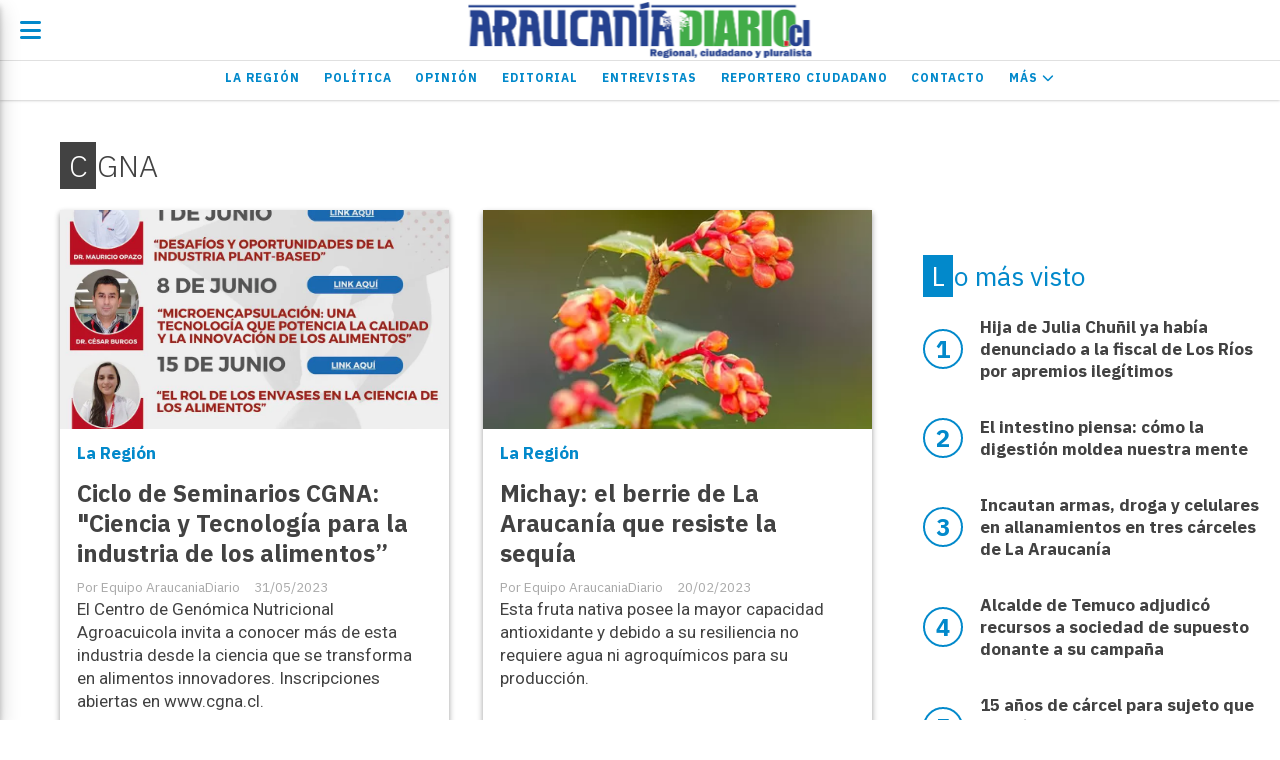

--- FILE ---
content_type: text/html; charset=utf-8
request_url: https://araucaniadiario.cl/tema/4593/None
body_size: 7588
content:
<!DOCTYPE html><html lang="es"><head><title>CGNA</title><meta name="description" content><meta http-equiv="X-UA-Compatible" content="IE=edge"><meta charset="utf-8"><meta name="viewport" content="width=device-width,minimum-scale=1,initial-scale=1"><link rel="canonical" href="https://araucaniadiario.cl/tema/4593/cgna"><meta property="og:site_name" content="Araucanía Diario"><meta property="og:type" content="website"><meta property="og:url" content="https://araucaniadiario.cl/tema/4593/cgna"><meta property="og:title" content="CGNA"><meta property="og:description" content><meta property="og:image" content="https://araucaniadiario.cl/static/custom/logo-grande.png?t=2026-01-19+03%3A00%3A04.070851"><meta property="og:ttl" content="2419200"><meta name="twitter:card" content="summary"><meta name="twitter:title" content="CGNA"><meta name="twitter:description" content><meta name="twitter:image" content="https://araucaniadiario.cl/static/custom/logo-grande.png?t=2026-01-19+03%3A00%3A04.070851"><meta name="robots" content="noindex"><meta name="generator" content="Medios CMS"><link rel="dns-prefetch" href="https://fonts.googleapis.com"><link rel="preconnect" href="https://fonts.googleapis.com" crossorigin><link rel="shortcut icon" href="https://araucaniadiario.cl/static/custom/favicon.png?t=2026-01-19+03%3A00%3A04.070851"><link rel="apple-touch-icon" href="https://araucaniadiario.cl/static/custom/favicon.png?t=2026-01-19+03%3A00%3A04.070851"><link rel="stylesheet" href="/static/plugins/fontawesome/css/fontawesome.min.css"><link rel="stylesheet" href="/static/plugins/fontawesome/css/brands.min.css"><link rel="stylesheet" href="/static/plugins/fontawesome/css/solid.min.css"><link rel="stylesheet" href="/static/css/t_aludra/lyra.css?v=25.2-beta5" id="estilo-css"><link rel="stylesheet" href="https://fonts.googleapis.com/css?family=IBM+Plex+Sans:300,400,700|Roboto:400,700&display=swap" crossorigin="anonymous" id="font-url"><style>:root { --font-family-alt: 'Roboto', sans-serif; --font-family: 'IBM Plex Sans', sans-serif; } :root {--html-font-size: 17px;--main-color: #0289cb; --bg-color: #ffffff; --font-color: #424242; --font-light: #aaaaaa; --bg-color-light: #e0e0e0; --splash-opacity: 1;--splash-pointer-events: initial;--splash-align-items: center;--splash-justify-content: center;} </style><script defer src="https://cdnjs.cloudflare.com/ajax/libs/lazysizes/5.3.2/lazysizes.min.js" integrity="sha512-q583ppKrCRc7N5O0n2nzUiJ+suUv7Et1JGels4bXOaMFQcamPk9HjdUknZuuFjBNs7tsMuadge5k9RzdmO+1GQ==" crossorigin="anonymous" referrerpolicy="no-referrer"></script><script async src="https://www.googletagmanager.com/gtag/js"></script><script>window.dataLayer=window.dataLayer||[];function gtag(){dataLayer.push(arguments);};gtag('js',new Date());gtag('config','G-ETDKF070NV');gtag('config','UA-145056149-1');</script><meta content="2drs4gf9wd4wj1uxhogcc263awtgq9" name="facebook-domain-verification"></head><body><div id="wrapper" class="wrapper lista tema"><header class="header "><a class="open-nav"><i class="fa fa-bars"></i></a><div class="header__logo"><a href="/"><img class="only-desktop" src="https://araucaniadiario.cl/static/custom/logo.png?t=2026-01-19+03%3A00%3A04.070851" alt="Araucanía Diario"><img class="only-mobile" src="https://araucaniadiario.cl/static/custom/logo-movil.png?t=2026-01-19+03%3A00%3A04.070851" alt="Araucanía Diario"></a></div><div class="header__menu "><ul><li class="header__menu__item "><a href="/categoria/6/la-araucania" target> La Región </a></li><li class="header__menu__item "><a href="/categoria/1/ipsum" target> Política </a></li><li class="header__menu__item "><a href="/categoria/5/opinion" target> Opinión </a></li><li class="header__menu__item "><a href="/categoria/12/editorial" target> Editorial </a></li><li class="header__menu__item "><a href="/categoria/11/entrevistas" target> Entrevistas </a></li><li class="header__menu__item "><a href="/categoria/9/los-ciudadanos" target> Reportero Ciudadano </a></li><li class="header__menu__item "><a href="/contacto" target> Contacto </a></li><li class="header__menu__item "><a href="None" target="_blank"> Más <i class="fa fa-chevron-down"></i></a><ul><li><a href="/categoria/7/cultura" target> Cultura </a></li><li><a href="/categoria/4/lorem" target> Deportes </a></li><li><a href="/categoria/10/chile-y-el-mundo" target> Chile y el Mundo </a></li><li><a href="/buscar" target><i class="fa fa-fw fa-search"></i> Buscar </a></li></ul></li></ul></div><section class="nav" id="nav"><a class="close-nav"><i class="fa fa-times"></i></a><div class="nav__logo"><a href="/"><img class="only-desktop" src="https://araucaniadiario.cl/static/custom/logo.png?t=2026-01-19+03%3A00%3A04.070851" alt="Araucanía Diario"><img class="only-mobile" src="https://araucaniadiario.cl/static/custom/logo-movil.png?t=2026-01-19+03%3A00%3A04.070851" alt="Araucanía Diario"></a></div><div class="menu-simple menu0"><div class="menu-simple__item "><a href="/categoria/6/la-araucania" target> La Región </a></div><div class="menu-simple__item "><a href="/categoria/1/ipsum" target> Política </a></div><div class="menu-simple__item "><a href="/categoria/5/opinion" target> Opinión </a></div><div class="menu-simple__item "><a href="/categoria/12/editorial" target> Editorial </a></div><div class="menu-simple__item "><a href="/categoria/11/entrevistas" target> Entrevistas </a></div><div class="menu-simple__item "><a href="/categoria/9/los-ciudadanos" target> Reportero Ciudadano </a></div><div class="menu-simple__item "><a href="/contacto" target> Contacto </a></div><div class="menu-simple__item subitems"><a href="None" target="_blank"> Más </a><a href="/categoria/7/cultura" target class="menu-simple__item"> Cultura </a><a href="/categoria/4/lorem" target class="menu-simple__item"> Deportes </a><a href="/categoria/10/chile-y-el-mundo" target class="menu-simple__item"> Chile y el Mundo </a><a href="/buscar" target class="menu-simple__item"><i class="fa fa-fw fa-search"></i> Buscar </a></div></div><section class="bloque boletin"><div class="bloque__titulo "><a href="/newsletter">Boletín de noticias</a></div><form method="POST" class="formulario boletin__form"><div class="formulario__campo"><input type="email" placeholder="Email"></div><div class="formulario__campo"><button>Suscribirme</button></div><div class="g-recaptcha" data-sitekey="6Ld7LPwrAAAAAG-0ZA5enjV7uzQwjJPVHgBn7ojV" data-action="suscripcion_newsletter"></div><p style="display:none;" class="boletin__mensaje"></p></form></section><div class="social-buttons"><a class="social-buttons__item facebook" href="https://l.facebook.com/l.php?u=https%3A%2F%2Ffb.me%2FAraucaniaDiario&h=AT0bKNxqKaLXPcJ5mF4Pp4y7wgfbi489xavimifuMRVZTecxl0FcJVU_ITa8CoTKacRKfPbd_0a7eUmV9CLx3BPF-LRnBrq8gG7yLXBloTeA16iuFacVDscQOIPsqcCMsre7dbDyCuo" target="_blank"><i class="fa fa-brands fa-facebook"></i></a><a class="social-buttons__item twitter" href="https://twitter.com/AraucaniaDiario?lang=en" target="_blank"><i class="fa fa-brands fa-x-twitter"></i></a><a class="social-buttons__item youtube" href="https://youtube.com/channel/UCbb9QAV3f0A037zeYMVX1Hg" target="_blank"><i class="fa fa-brands fa-youtube"></i></a><a class="social-buttons__item instagram" href="https://www.instagram.com/araucaniadiariocl/" target="_blank"><i class="fa fa-brands fa-instagram"></i></a></div><div class="menu-simple menu1"><div class="menu-simple__item "><a href="/contacto" target> Contacto </a></div><div class="menu-simple__item "><a href="/historial" target> Historial de noticias </a></div><div class="menu-simple__item "><a href="/terminos" target> Términos y condiciones </a></div><div class="menu-simple__item "><a href="/default/contenido/14034/fuentes-rss" target> Fuentes RSS </a></div><div class="menu-simple__item "><a href="/temucoaldia/a_default/user/login?_next=%2Fa_default%2Findex" target><i class="fa fa-fw fa-sign-in"></i> Ingresar </a></div></div><div class="datos-contacto"><div class="telefono"><i class="fa fa-phone"></i><span>+56996422175</span></div><div class="direccion"><i class="fa fa-map-marker"></i><span>Claro Solar 835 oficina 601 - Temuco</span></div><div class="email"><i class="fa fa-envelope"></i><span><a href="/cdn-cgi/l/email-protection#accddecdd9cfcdc2c5cdc8c5cddec5c3eccbc1cdc5c082cfc3c1"><span class="__cf_email__" data-cfemail="1a7b687b6f797b74737b7e737b6873755a7d777b737634797577">[email&#160;protected]</span></a></span></div></div></section></header><main class="main "><section class="principal"><h1 class="titulo-pagina">CGNA</h1></section><section class="extra1"><div id="lista-contenido"><div class="lista-contenido"><article class="post post__noticia "><a class="post__imagen autoratio" href="/contenido/20677/ciclo-de-seminarios-cgna-ciencia-y-tecnologia-para-la-industria-de-los-alimentos"><img alt="Seminarios CGNA" class="img-responsive lazyload" data-sizes="auto" data-src="/download/multimedia.normal.ba70e1e78a379f2d.U2VtaW5hcmlvcyBDR05BX25vcm1hbC53ZWJw.webp" data-srcset="/download/multimedia.normal.ba70e1e78a379f2d.U2VtaW5hcmlvcyBDR05BX25vcm1hbC53ZWJw.webp 1000w, /download/multimedia.miniatura.ac1085a9925a87a4.U2VtaW5hcmlvcyBDR05BX21pbmlhdHVyYS53ZWJw.webp 300w" height="1000" src="data:," width="1000"></a><div class="post__datos"><h2 class="post__titulo"><a href="/contenido/20677/ciclo-de-seminarios-cgna-ciencia-y-tecnologia-para-la-industria-de-los-alimentos">Ciclo de Seminarios CGNA: &quot;Ciencia y Tecnología para la industria de los alimentos”</a></h2><div class="post__autor"><span class="autor__nombre">Equipo AraucaniaDiario</span></div><a href="https://araucaniadiario.cl/categoria/6/la-region" class="post__categoria">La Región</a><span class="post__fecha"><span class="fecha"><span class="fecha">31/05/2023</span></span></span></div><p class="post__detalle">El Centro de Genómica Nutricional Agroacuicola invita a conocer más de esta industria desde la ciencia que se transforma en alimentos innovadores. Inscripciones abiertas en www.cgna.cl.</p></article><article class="post post__noticia "><a class="post__imagen autoratio" href="/contenido/19712/michay-el-berrie-de-la-araucania-que-resiste-la-sequia"><img alt="Michay" class="img-responsive lazyload" data-sizes="auto" data-src="/download/multimedia.normal.899159b706ccad17.4d69636861795f6e6f726d616c2e77656270.webp" data-srcset="/download/multimedia.normal.899159b706ccad17.4d69636861795f6e6f726d616c2e77656270.webp 1000w, /download/multimedia.miniatura.98423f578efa5ec9.4d69636861795f6d696e6961747572612e77656270.webp 400w" height="662" src="data:," width="1000"></a><div class="post__datos"><h2 class="post__titulo"><a href="/contenido/19712/michay-el-berrie-de-la-araucania-que-resiste-la-sequia">Michay: el berrie de La Araucanía que resiste la sequía</a></h2><div class="post__autor"><span class="autor__nombre">Equipo AraucaniaDiario</span></div><a href="https://araucaniadiario.cl/categoria/6/la-region" class="post__categoria">La Región</a><span class="post__fecha"><span class="fecha"><span class="fecha">20/02/2023</span></span></span></div><p class="post__detalle">Esta fruta nativa posee la mayor capacidad antioxidante y debido a su resiliencia no requiere agua ni agroquímicos para su producción.</p></article><article class="post post__noticia "><a class="post__imagen autoratio" href="/contenido/10128/crema-de-avellanas-de-la-araucania-ingresa-al-mercado"><img alt="Crema de Avellanas de La Araucanía." class="img-responsive lazyload" data-sizes="auto" data-src="/download/multimedia.normal.8cfa38f6fd3f38e3.494d472d32303231303230342d5741303031345f6e6f726d616c2e6a7067.jpg" data-srcset="/download/multimedia.normal.8cfa38f6fd3f38e3.494d472d32303231303230342d5741303031345f6e6f726d616c2e6a7067.jpg 1280w, /download/multimedia.miniatura.a24a773a626138c9.494d472d32303231303230342d5741303031345f6d696e6961747572612e6a7067.jpg 383w" height="1003" src="data:," width="1280"></a><div class="post__datos"><h2 class="post__titulo"><a href="/contenido/10128/crema-de-avellanas-de-la-araucania-ingresa-al-mercado">Crema de Avellanas de La Araucanía ingresa al mercado</a></h2><div class="post__autor"><span class="autor__nombre">Yuliana Montiel</span></div><a href="https://araucaniadiario.cl/categoria/7/cultura" class="post__categoria">Cultura</a><span class="post__fecha"><span class="fecha"><span class="fecha">21/02/2021</span></span></span></div><p class="post__detalle">Gracias a la tecnología en alimentos del Centro de Genómica Nutricional Agroacuícola la Pyme regional Bocatus innova en el mercado Regional. Se trata de un producto compuesto por un 26% de avellana y sin la incorporación de aceite de palma.</p></article><article class="post post__noticia "><a class="post__imagen autoratio" href="/contenido/9565/ciencia-y-tecnologia-como-base-del-desarrollo-sostenible-para-las-regiones"><img alt="Ernesto Labra CGNA." class="img-responsive lazyload" data-sizes="auto" data-src="/download/multimedia.normal.a602607b516a2e72.45726e6573746f204c616272612043474e415f6e6f726d616c2e6a7067.jpg" data-srcset="/download/multimedia.normal.a602607b516a2e72.45726e6573746f204c616272612043474e415f6e6f726d616c2e6a7067.jpg 783w, /download/multimedia.miniatura.a0ca21cb8bdaa92e.45726e6573746f204c616272612043474e415f6d696e6961747572612e6a7067.jpg 400w" height="545" src="data:," width="783"></a><div class="post__datos"><h2 class="post__titulo"><a href="/contenido/9565/ciencia-y-tecnologia-como-base-del-desarrollo-sostenible-para-las-regiones">Ciencia y tecnología como base del desarrollo sostenible para las regiones</a></h2><div class="post__autor"><span class="autor__nombre">Equipo AraucaniaDiario</span></div><a href="https://araucaniadiario.cl/categoria/5/opinion" class="post__categoria">Opinión</a><span class="post__fecha"><span class="fecha"><span class="fecha">22/01/2021</span></span></span></div><p class="post__detalle">Ernesto Labra Lillo, ingeniero Agrónomo y gerente de Desarrollo e Innovación CGNA.</p></article><article class="post post__noticia "><a class="post__imagen autoratio" href="/contenido/8937/anid-apuesta-por-potenciar-investigacion-en-leguminosas-de-grano"><img alt="Concurso ANID." class="img-responsive lazyload" data-alto-grande="2096" data-ancho-grande="2908" data-sizes="auto" data-src="/download/multimedia.normal.9cf0e590c965e587.436f6e637572736f20414e4944335f6e6f726d616c2e6a7067.jpg" data-srcset="/download/multimedia.normal.9cf0e590c965e587.436f6e637572736f20414e4944335f6e6f726d616c2e6a7067.jpg 1000w, /download/multimedia.grande.9843bc59a9e0dfae.436f6e637572736f20414e4944335f6772616e64652e6a7067.jpg 2908w, /download/multimedia.miniatura.aac2fdf1d7f63df5.436f6e637572736f20414e4944335f6d696e6961747572612e6a7067.jpg 400w" height="720" src="data:," width="1000"></a><div class="post__datos"><h2 class="post__titulo"><a href="/contenido/8937/anid-apuesta-por-potenciar-investigacion-en-leguminosas-de-grano">ANID apuesta por potenciar investigación en leguminosas de grano</a></h2><div class="post__autor"><span class="autor__nombre">Yuliana Montiel</span></div><a href="https://araucaniadiario.cl/categoria/7/cultura" class="post__categoria">Cultura</a><span class="post__fecha"><span class="fecha"><span class="fecha">08/12/2020</span></span></span></div><p class="post__detalle">CGNA se adjudicó uno de los cinco fondos para fortalecer Centros Regionales de Ciencia en alianza con Facultad de Ciencias Agropecuarias de la UFRO. Ambas instituciones buscarán enfrentar impacto del cambio climático en cultivo estratégico para la seguridad alimentaria.</p></article><article class="post post__noticia "><a class="post__imagen autoratio" href="/contenido/8815/municipio-de-lonquimay-apuesta-por-la-ciencia-y-tecnologia-para-apoyar-emprendim"><img alt="Convenio Municipio Lonquimay-CGNA." class="img-responsive lazyload" data-sizes="auto" data-src="/download/multimedia.normal.9cb106c921b8c5e9.436f6e76656e696f204d756e69636970696f204c6f6e7175696d61792d43474e5f6e6f726d616c2e6a7067.jpg" data-srcset="/download/multimedia.normal.9cb106c921b8c5e9.436f6e76656e696f204d756e69636970696f204c6f6e7175696d61792d43474e5f6e6f726d616c2e6a7067.jpg 1280w, /download/multimedia.miniatura.a31723f225a60778.436f6e76656e696f204d756e69636970696f204c6f6e7175696d61792d43474e5f6d696e6961747572612e6a7067.jpg 400w" height="960" src="data:," width="1280"></a><div class="post__datos"><h2 class="post__titulo"><a href="/contenido/8815/municipio-de-lonquimay-apuesta-por-la-ciencia-y-tecnologia-para-apoyar-emprendim">Municipio de Lonquimay apuesta por la ciencia y tecnología para apoyar emprendimientos locales</a></h2><div class="post__autor"><span class="autor__nombre">Yuliana Montiel</span></div><a href="https://araucaniadiario.cl/categoria/6/la-region" class="post__categoria">La Región</a><span class="post__fecha"><span class="fecha"><span class="fecha">30/11/2020</span></span></span></div><p class="post__detalle">La municipalidad firmó un convenio de colaboración con el Centro de Genómica Nutricional Agroacuícola para generar innovación en el territorio.</p></article><article class="post post__noticia "><a class="post__imagen autoratio" href="/contenido/8669/primera-matriz-alimentaria-de-lupino-del-pais-avanza-al-mercado-de-barras-protei"><img alt="Gráfica CGNA." class="img-responsive lazyload" data-sizes="auto" data-src="/download/multimedia.normal.aa3424e036f50b67.4772c3a1666963612043474e415f6e6f726d616c2e6a7067.jpg" data-srcset="/download/multimedia.normal.aa3424e036f50b67.4772c3a1666963612043474e415f6e6f726d616c2e6a7067.jpg 1080w, /download/multimedia.miniatura.9f5985bf707c1e21.4772c3a1666963612043474e415f6d696e6961747572612e6a7067.jpg 300w" height="1080" src="data:," width="1080"></a><div class="post__datos"><h2 class="post__titulo"><a href="/contenido/8669/primera-matriz-alimentaria-de-lupino-del-pais-avanza-al-mercado-de-barras-protei">Primera matriz alimentaria de lupino del país avanza al mercado de barras proteicas y sucedáneos de carne</a></h2><div class="post__autor"><span class="autor__nombre">Equipo AraucaniaDiario</span></div><a href="https://araucaniadiario.cl/categoria/7/cultura" class="post__categoria">Cultura</a><span class="post__fecha"><span class="fecha"><span class="fecha">20/11/2020</span></span></span></div><p class="post__detalle">Extruido y texturizado de grit de lupino AluProt-CGNA® entrará pronto al mercado a través de aplicaciones tan diversas como granolas, barras proteicas, y pronto la veremos en formatos de hamburguesa y otros alimentos.</p></article><article class="post post__noticia "><a class="post__imagen autoratio" href="/contenido/7864/crean-suplemento-vitaminico-de-hortalizas-cultivadas-en-la-araucania"><img alt="Suplemento vitamínico de hortalizas." class="img-responsive lazyload" data-sizes="auto" data-src="/download/multimedia.normal.bdcdb01fe46b8dc8.32375f6e6f726d616c2e6a7067.jpg" data-srcset="/download/multimedia.normal.bdcdb01fe46b8dc8.32375f6e6f726d616c2e6a7067.jpg 748w, /download/multimedia.miniatura.8e35b644698614a3.32375f6d696e6961747572612e6a7067.jpg 400w" height="500" src="data:," width="748"></a><div class="post__datos"><h2 class="post__titulo"><a href="/contenido/7864/crean-suplemento-vitaminico-de-hortalizas-cultivadas-en-la-araucania">Crean suplemento vitamínico de hortalizas cultivadas en La Araucanía</a></h2><div class="post__autor"><span class="autor__nombre">Equipo AraucaniaDiario</span></div><a href="https://araucaniadiario.cl/categoria/6/la-region" class="post__categoria">La Región</a><span class="post__fecha"><span class="fecha"><span class="fecha">02/10/2020</span></span></span></div><p class="post__detalle">El producto tecnológico fue requerido por la Asociación Gremial Hortícola de La Araucanía y esperan comercializarlo en porciones de 15 gramos tipo sachet combinando vitaminas, minerales, antioxidantes y otros biocompuestos que aporten a mejorar la nutrición familiar.</p></article><article class="post post__noticia "><a class="post__imagen autoratio" href="/contenido/7704/bomberos-de-temuco-recibieron-bebida-proteica-para-sus-voluntarios"><img alt="Pyme Vitaorganics y el Centro Regional de Ciencia." class="img-responsive lazyload" data-sizes="auto" data-src="/download/multimedia.normal.b8e02e0559d6c631.30395f6e6f726d616c2e6a7067.jpg" data-srcset="/download/multimedia.normal.b8e02e0559d6c631.30395f6e6f726d616c2e6a7067.jpg 1155w, /download/multimedia.miniatura.8bbae3bd3863221f.30395f6d696e6961747572612e6a7067.jpg 400w" height="866" src="data:," width="1155"></a><div class="post__datos"><h2 class="post__titulo"><a href="/contenido/7704/bomberos-de-temuco-recibieron-bebida-proteica-para-sus-voluntarios">Bomberos de Temuco recibieron bebida proteica para sus voluntarios</a></h2><div class="post__autor"><span class="autor__nombre">Equipo AraucaniaDiario</span></div><a href="https://araucaniadiario.cl/categoria/6/la-region" class="post__categoria">La Región</a><span class="post__fecha"><span class="fecha"><span class="fecha">23/09/2020</span></span></span></div><p class="post__detalle">Se trata de la primera bebida en base a lupino CGNA donada por la pyme Vitaorganics y el Centro Regional de Ciencia impulsado por el Gobierno Regional de La Araucanía y ANID.</p></article></div><ul class="widget-pagination pagination"></ul></div></section><section class="extra2"></section><section class="aside"><section class="bloque lo-mas-visto"><div class="bloque__titulo ">Lo más visto</div><div class="bloque__lista"><article class="post post__noticia "><a class="post__imagen autoratio" href="/contenido/31981/hija-de-julia-chunil-ya-habia-denunciado-a-la-fiscal-de-los-rios-por-apremios-il"><img alt="Fiscal regional Tatiana Esquivel" class="img-responsive lazyload" data-sizes="auto" data-src="/download/multimedia.normal.9ab559c5e31293b1.bm9ybWFsLndlYnA%3D.webp" data-srcset="/download/multimedia.normal.9ab559c5e31293b1.bm9ybWFsLndlYnA%3D.webp 1000w, /download/multimedia.miniatura.838d2b43e540260f.bWluaWF0dXJhLndlYnA%3D.webp 400w" height="667" src="data:," width="1000"></a><div class="post__datos"><h2 class="post__titulo"><a href="/contenido/31981/hija-de-julia-chunil-ya-habia-denunciado-a-la-fiscal-de-los-rios-por-apremios-il">Hija de Julia Chuñil ya había denunciado a la fiscal de Los Ríos por apremios ilegítimos</a></h2><div class="post__autor"><span class="autor__nombre">Equipo AraucaniaDiario</span></div><a href="https://araucaniadiario.cl/categoria/6/la-region" class="post__categoria">La Región</a><span class="post__fecha"><span class="fecha"><span class="fecha">15/01/2026</span></span></span></div><p class="post__detalle">En septiembre del año pasado el juzgado de Garantía de Los Lagos declaró admisible una querella criminal contra Tatiana Esquivel y un carabinero.</p></article><article class="post post__noticia "><a class="post__imagen autoratio" href="/contenido/31983/el-intestino-piensa-como-la-digestion-moldea-nuestra-mente"><img alt="Chris" class="img-responsive lazyload" data-sizes="auto" data-src="/download/multimedia.normal.8e0dbb591254e91f.bm9ybWFsLndlYnA%3D.webp" data-srcset="/download/multimedia.normal.8e0dbb591254e91f.bm9ybWFsLndlYnA%3D.webp 1000w, /download/multimedia.miniatura.a88804eecfbe471a.bWluaWF0dXJhLndlYnA%3D.webp 390w" height="769" src="data:," width="1000"></a><div class="post__datos"><h2 class="post__titulo"><a href="/contenido/31983/el-intestino-piensa-como-la-digestion-moldea-nuestra-mente">El intestino piensa: cómo la digestión moldea nuestra mente</a></h2><div class="post__autor"><span class="autor__nombre">Equipo AraucaniaDiario S</span></div><a href="https://araucaniadiario.cl/categoria/5/opinion" class="post__categoria">Opinión</a><span class="post__fecha"><span class="fecha"><span class="fecha">16/01/2026</span></span></span></div><p class="post__detalle">Chris Pefaur, Nutricionista.</p></article><article class="post post__noticia "><a class="post__imagen autoratio" href="/contenido/32042/incautan-armas-droga-y-celulares-en-allanamientos-en-tres-carceles-de-la-araucan"><img alt="allanamiento " class="img-responsive lazyload" data-sizes="auto" data-src="/download/multimedia.normal.aef466c3fa5ce04a.bm9ybWFsLndlYnA%3D.webp" data-srcset="/download/multimedia.normal.aef466c3fa5ce04a.bm9ybWFsLndlYnA%3D.webp 1000w, /download/multimedia.miniatura.a9e16d86966035c2.bWluaWF0dXJhLndlYnA%3D.webp 400w" height="704" src="data:," width="1000"></a><div class="post__datos"><h2 class="post__titulo"><a href="/contenido/32042/incautan-armas-droga-y-celulares-en-allanamientos-en-tres-carceles-de-la-araucan">Incautan armas, droga y celulares en allanamientos en tres cárceles de La Araucanía</a></h2><div class="post__autor"><span class="autor__nombre">Equipo AraucaniaDiario S</span></div><a href="https://araucaniadiario.cl/categoria/6/la-region" class="post__categoria">La Región</a><span class="post__fecha"><span class="fecha"><span class="fecha">17/01/2026</span></span></span></div><p class="post__detalle">Estos procedimientos se realizaron en forma simultánea en todo el país y forman parte de los protocolos preventivos de Gendarmería.</p></article><article class="post post__noticia "><a class="post__imagen autoratio" href="/contenido/32050/alcalde-de-temuco-adjudico-recursos-a-sociedad-donde-participo-supuesto-donante-"><img alt="Alcalde de Temuco Roberto Neira" class="img-responsive lazyload" data-sizes="auto" data-src="/download/multimedia.normal.9431224f2480ed47.QWxjYWxkZSBkZSBUZW11Y28gUm9iZXJ0byBOZWlyYV9ub3JtYWwud2VicA%3D%3D.webp" data-srcset="/download/multimedia.normal.9431224f2480ed47.QWxjYWxkZSBkZSBUZW11Y28gUm9iZXJ0byBOZWlyYV9ub3JtYWwud2VicA%3D%3D.webp 1000w, /download/multimedia.miniatura.bece539a8997cd22.QWxjYWxkZSBkZSBUZW11Y28gUm9iZXJ0byBOZWlyYV9taW5pYXR1cmEud2VicA%3D%3D.webp 400w" height="667" src="data:," width="1000"></a><div class="post__datos"><h2 class="post__titulo"><a href="/contenido/32050/alcalde-de-temuco-adjudico-recursos-a-sociedad-donde-participo-supuesto-donante-">Alcalde de Temuco adjudicó recursos a sociedad de supuesto donante a su campaña</a></h2><div class="post__autor"><span class="autor__nombre">Equipo AraucaniaDiario</span></div><a href="https://araucaniadiario.cl/categoria/6/la-region" class="post__categoria">La Región</a><span class="post__fecha"><span class="fecha"><span class="fecha">17/01/2026</span></span></span></div><p class="post__detalle">El alcalde Roberto Neira negó los hechos señalando que el empresario nunca aportó a su campaña y que pidió una reconsideración a la Contraloría.</p></article><article class="post post__noticia "><a class="post__imagen autoratio" href="/contenido/32055/15-anos-de-carcel-para-sujeto-que-abuso-sexualmente-de-su-pareja-con-perros-call"><img alt="Hombre condenado Referencial" class="img-responsive lazyload" data-sizes="auto" data-src="/download/multimedia.normal.ade57aab2268ea75.486f6d62726520636f6e64656e61646f205265666572656e6369616c5f6e6f726d616c2e6a7067.jpg" data-srcset="/download/multimedia.normal.ade57aab2268ea75.486f6d62726520636f6e64656e61646f205265666572656e6369616c5f6e6f726d616c2e6a7067.jpg 1000w, /download/multimedia.miniatura.83cd9dc35352b90d.486f6d62726520636f6e64656e61646f205265666572656e6369616c5f6d696e6961747572612e6a7067.jpg 400w" height="561" src="data:," width="1000"></a><div class="post__datos"><h2 class="post__titulo"><a href="/contenido/32055/15-anos-de-carcel-para-sujeto-que-abuso-sexualmente-de-su-pareja-con-perros-call">15 años de cárcel para sujeto que abusó sexualmente de su pareja con perros callejeros</a></h2><div class="post__autor"><span class="autor__nombre">Equipo AraucaniaDiario</span></div><a href="https://araucaniadiario.cl/categoria/6/la-region" class="post__categoria">La Región</a><span class="post__fecha"><span class="fecha"><span class="fecha">18/01/2026</span></span></span></div><p class="post__detalle">Además, deberá cumplir 540 días como autor de lesiones menos graves, en el contexto de violencia intrafamiliar (VIF).</p></article></div></section></section></main><footer class="footer "><div class="menu-simple "><div class="menu-simple__item "><a href="/contacto" target> Contacto </a></div><div class="menu-simple__item "><a href="/historial" target> Historial de noticias </a></div><div class="menu-simple__item "><a href="/terminos" target> Términos y condiciones </a></div><div class="menu-simple__item "><a href="/default/contenido/14034/fuentes-rss" target> Fuentes RSS </a></div><div class="menu-simple__item "><a href="/temucoaldia/a_default/user/login?_next=%2Fa_default%2Findex" target><i class="fa fa-fw fa-sign-in"></i> Ingresar </a></div></div><div class="bloque-html"><div class="codigo-html"><p><strong>Sociedad Period&iacute;stica Araucan&iacute;a Diario Limitada</strong></p><p>76.984.613-1</p><p><strong>Nuestra Misi&oacute;n</strong></p><p>Informar a la regi&oacute;n, Chile y el Mundo sobre lo que sucede en La Araucan&iacute;a, con noticias veraces, oportunas y completas, con un af&aacute;n regionalista, ciudadano y pluralista.</p><p><strong>Nuestra Visi&oacute;n</strong></p><p>Ser el medio de comunicaci&oacute;n m&aacute;s importante de la regi&oacute;n de La Araucan&iacute;a, donde tanto medios nacionales como internacionales buscan informaci&oacute;n o la corroboran, as&iacute; como lo hace la ciudadan&iacute;a de la regi&oacute;n y el pa&iacute;s.</p></div></div><div class="social-buttons"><a class="social-buttons__item facebook" href="https://l.facebook.com/l.php?u=https%3A%2F%2Ffb.me%2FAraucaniaDiario&h=AT0bKNxqKaLXPcJ5mF4Pp4y7wgfbi489xavimifuMRVZTecxl0FcJVU_ITa8CoTKacRKfPbd_0a7eUmV9CLx3BPF-LRnBrq8gG7yLXBloTeA16iuFacVDscQOIPsqcCMsre7dbDyCuo" target="_blank"><i class="fa fa-brands fa-facebook"></i></a><a class="social-buttons__item twitter" href="https://twitter.com/AraucaniaDiario?lang=en" target="_blank"><i class="fa fa-brands fa-x-twitter"></i></a><a class="social-buttons__item youtube" href="https://youtube.com/channel/UCbb9QAV3f0A037zeYMVX1Hg" target="_blank"><i class="fa fa-brands fa-youtube"></i></a><a class="social-buttons__item instagram" href="https://www.instagram.com/araucaniadiariocl/" target="_blank"><i class="fa fa-brands fa-instagram"></i></a></div><section class="bloque boletin"><div class="bloque__titulo "><a href="/newsletter">Boletín de noticias</a></div><form method="POST" class="formulario boletin__form"><div class="formulario__campo"><input type="email" placeholder="Email"></div><div class="formulario__campo"><button>Suscribirme</button></div><div class="g-recaptcha" data-sitekey="6Ld7LPwrAAAAAG-0ZA5enjV7uzQwjJPVHgBn7ojV" data-action="suscripcion_newsletter"></div><p style="display:none;" class="boletin__mensaje"></p></form></section><div class="datos-contacto"><div class="telefono"><i class="fa fa-phone"></i><span>+56996422175</span></div><div class="direccion"><i class="fa fa-map-marker"></i><span>Claro Solar 835 oficina 601 - Temuco</span></div><div class="email"><i class="fa fa-envelope"></i><span><a href="/cdn-cgi/l/email-protection#77160516021416191e16131e16051e1837101a161e1b5914181a"><span class="__cf_email__" data-cfemail="016073607462606f686065686073686e41666c60686d2f626e6c">[email&#160;protected]</span></a></span></div></div><div class="poweredby"></div></footer></div><div class="popup-newsletter" style="display:none"><div class="popup-newsletter__contenido"><span class="popup-newsletter__close"></span><section class="bloque boletin"><div class="bloque__titulo "><a href="/newsletter">Boletín de noticias</a></div><form method="POST" class="formulario boletin__form"><div class="formulario__campo"><input type="email" placeholder="Email"></div><div class="formulario__campo"><button>Suscribirme</button></div><div class="g-recaptcha" data-sitekey="6Ld7LPwrAAAAAG-0ZA5enjV7uzQwjJPVHgBn7ojV" data-action="suscripcion_newsletter"></div><p style="display:none;" class="boletin__mensaje"></p></form></section></div></div><script data-cfasync="false" src="/cdn-cgi/scripts/5c5dd728/cloudflare-static/email-decode.min.js"></script><script src="https://www.google.com/recaptcha/enterprise.js" async defer></script><script>let config={template:"aludra",gaMedios:"G-ETDKF070NV",lang:"es",googleAnalyticsId:"UA-145056149-1",recaptchaPublicKey:"6Ld7LPwrAAAAAG-0ZA5enjV7uzQwjJPVHgBn7ojV",planFree:false,preroll:null,copyProtection:null,comentarios:null,newsletter:null,photoswipe:null,splash:null,twitear:null,scrollInfinito:null,cookieConsent:null,encuestas:null,blockadblock:null,escucharArticulos:null,};config.comentarios={sistema:"facebook",disqusShortname:""};config.newsletter={popup:{showDelay:30,scrollDelay:50,frecuencia:604800}};config.splash={frecuencia:86400,showDelay:2,closeDelay:15};config.twitear={extra:'\nCompartido de AraucaniaDiario',via:'AraucaniaDiario',};config.encuestas={};config.listaContenido={etiqueta:4593,};window.MediosConfig=config;</script><script defer src="/static/js/app.min.js?v=25.2-beta5"></script><div id="fb-root"></div><script async defer crossorigin="anonymous" src="https://connect.facebook.net/es_LA/sdk.js#xfbml=1&version=v13.0&autoLogAppEvents=1&appId="></script><img class="lazyload" data-src="https://tracker.metricool.com/c3po.jpg?hash=2da572c72d9edd1be263e69bd1baf8e9" src="data:,"><script defer src="https://static.cloudflareinsights.com/beacon.min.js/vcd15cbe7772f49c399c6a5babf22c1241717689176015" integrity="sha512-ZpsOmlRQV6y907TI0dKBHq9Md29nnaEIPlkf84rnaERnq6zvWvPUqr2ft8M1aS28oN72PdrCzSjY4U6VaAw1EQ==" data-cf-beacon='{"version":"2024.11.0","token":"7e5631854245463c949721dee200001e","r":1,"server_timing":{"name":{"cfCacheStatus":true,"cfEdge":true,"cfExtPri":true,"cfL4":true,"cfOrigin":true,"cfSpeedBrain":true},"location_startswith":null}}' crossorigin="anonymous"></script>
</body></html>

--- FILE ---
content_type: text/html; charset=utf-8
request_url: https://www.google.com/recaptcha/enterprise/anchor?ar=1&k=6Ld7LPwrAAAAAG-0ZA5enjV7uzQwjJPVHgBn7ojV&co=aHR0cHM6Ly9hcmF1Y2FuaWFkaWFyaW8uY2w6NDQz&hl=en&v=PoyoqOPhxBO7pBk68S4YbpHZ&size=normal&sa=suscripcion_newsletter&anchor-ms=20000&execute-ms=30000&cb=rqe4gai7dh2e
body_size: 49424
content:
<!DOCTYPE HTML><html dir="ltr" lang="en"><head><meta http-equiv="Content-Type" content="text/html; charset=UTF-8">
<meta http-equiv="X-UA-Compatible" content="IE=edge">
<title>reCAPTCHA</title>
<style type="text/css">
/* cyrillic-ext */
@font-face {
  font-family: 'Roboto';
  font-style: normal;
  font-weight: 400;
  font-stretch: 100%;
  src: url(//fonts.gstatic.com/s/roboto/v48/KFO7CnqEu92Fr1ME7kSn66aGLdTylUAMa3GUBHMdazTgWw.woff2) format('woff2');
  unicode-range: U+0460-052F, U+1C80-1C8A, U+20B4, U+2DE0-2DFF, U+A640-A69F, U+FE2E-FE2F;
}
/* cyrillic */
@font-face {
  font-family: 'Roboto';
  font-style: normal;
  font-weight: 400;
  font-stretch: 100%;
  src: url(//fonts.gstatic.com/s/roboto/v48/KFO7CnqEu92Fr1ME7kSn66aGLdTylUAMa3iUBHMdazTgWw.woff2) format('woff2');
  unicode-range: U+0301, U+0400-045F, U+0490-0491, U+04B0-04B1, U+2116;
}
/* greek-ext */
@font-face {
  font-family: 'Roboto';
  font-style: normal;
  font-weight: 400;
  font-stretch: 100%;
  src: url(//fonts.gstatic.com/s/roboto/v48/KFO7CnqEu92Fr1ME7kSn66aGLdTylUAMa3CUBHMdazTgWw.woff2) format('woff2');
  unicode-range: U+1F00-1FFF;
}
/* greek */
@font-face {
  font-family: 'Roboto';
  font-style: normal;
  font-weight: 400;
  font-stretch: 100%;
  src: url(//fonts.gstatic.com/s/roboto/v48/KFO7CnqEu92Fr1ME7kSn66aGLdTylUAMa3-UBHMdazTgWw.woff2) format('woff2');
  unicode-range: U+0370-0377, U+037A-037F, U+0384-038A, U+038C, U+038E-03A1, U+03A3-03FF;
}
/* math */
@font-face {
  font-family: 'Roboto';
  font-style: normal;
  font-weight: 400;
  font-stretch: 100%;
  src: url(//fonts.gstatic.com/s/roboto/v48/KFO7CnqEu92Fr1ME7kSn66aGLdTylUAMawCUBHMdazTgWw.woff2) format('woff2');
  unicode-range: U+0302-0303, U+0305, U+0307-0308, U+0310, U+0312, U+0315, U+031A, U+0326-0327, U+032C, U+032F-0330, U+0332-0333, U+0338, U+033A, U+0346, U+034D, U+0391-03A1, U+03A3-03A9, U+03B1-03C9, U+03D1, U+03D5-03D6, U+03F0-03F1, U+03F4-03F5, U+2016-2017, U+2034-2038, U+203C, U+2040, U+2043, U+2047, U+2050, U+2057, U+205F, U+2070-2071, U+2074-208E, U+2090-209C, U+20D0-20DC, U+20E1, U+20E5-20EF, U+2100-2112, U+2114-2115, U+2117-2121, U+2123-214F, U+2190, U+2192, U+2194-21AE, U+21B0-21E5, U+21F1-21F2, U+21F4-2211, U+2213-2214, U+2216-22FF, U+2308-230B, U+2310, U+2319, U+231C-2321, U+2336-237A, U+237C, U+2395, U+239B-23B7, U+23D0, U+23DC-23E1, U+2474-2475, U+25AF, U+25B3, U+25B7, U+25BD, U+25C1, U+25CA, U+25CC, U+25FB, U+266D-266F, U+27C0-27FF, U+2900-2AFF, U+2B0E-2B11, U+2B30-2B4C, U+2BFE, U+3030, U+FF5B, U+FF5D, U+1D400-1D7FF, U+1EE00-1EEFF;
}
/* symbols */
@font-face {
  font-family: 'Roboto';
  font-style: normal;
  font-weight: 400;
  font-stretch: 100%;
  src: url(//fonts.gstatic.com/s/roboto/v48/KFO7CnqEu92Fr1ME7kSn66aGLdTylUAMaxKUBHMdazTgWw.woff2) format('woff2');
  unicode-range: U+0001-000C, U+000E-001F, U+007F-009F, U+20DD-20E0, U+20E2-20E4, U+2150-218F, U+2190, U+2192, U+2194-2199, U+21AF, U+21E6-21F0, U+21F3, U+2218-2219, U+2299, U+22C4-22C6, U+2300-243F, U+2440-244A, U+2460-24FF, U+25A0-27BF, U+2800-28FF, U+2921-2922, U+2981, U+29BF, U+29EB, U+2B00-2BFF, U+4DC0-4DFF, U+FFF9-FFFB, U+10140-1018E, U+10190-1019C, U+101A0, U+101D0-101FD, U+102E0-102FB, U+10E60-10E7E, U+1D2C0-1D2D3, U+1D2E0-1D37F, U+1F000-1F0FF, U+1F100-1F1AD, U+1F1E6-1F1FF, U+1F30D-1F30F, U+1F315, U+1F31C, U+1F31E, U+1F320-1F32C, U+1F336, U+1F378, U+1F37D, U+1F382, U+1F393-1F39F, U+1F3A7-1F3A8, U+1F3AC-1F3AF, U+1F3C2, U+1F3C4-1F3C6, U+1F3CA-1F3CE, U+1F3D4-1F3E0, U+1F3ED, U+1F3F1-1F3F3, U+1F3F5-1F3F7, U+1F408, U+1F415, U+1F41F, U+1F426, U+1F43F, U+1F441-1F442, U+1F444, U+1F446-1F449, U+1F44C-1F44E, U+1F453, U+1F46A, U+1F47D, U+1F4A3, U+1F4B0, U+1F4B3, U+1F4B9, U+1F4BB, U+1F4BF, U+1F4C8-1F4CB, U+1F4D6, U+1F4DA, U+1F4DF, U+1F4E3-1F4E6, U+1F4EA-1F4ED, U+1F4F7, U+1F4F9-1F4FB, U+1F4FD-1F4FE, U+1F503, U+1F507-1F50B, U+1F50D, U+1F512-1F513, U+1F53E-1F54A, U+1F54F-1F5FA, U+1F610, U+1F650-1F67F, U+1F687, U+1F68D, U+1F691, U+1F694, U+1F698, U+1F6AD, U+1F6B2, U+1F6B9-1F6BA, U+1F6BC, U+1F6C6-1F6CF, U+1F6D3-1F6D7, U+1F6E0-1F6EA, U+1F6F0-1F6F3, U+1F6F7-1F6FC, U+1F700-1F7FF, U+1F800-1F80B, U+1F810-1F847, U+1F850-1F859, U+1F860-1F887, U+1F890-1F8AD, U+1F8B0-1F8BB, U+1F8C0-1F8C1, U+1F900-1F90B, U+1F93B, U+1F946, U+1F984, U+1F996, U+1F9E9, U+1FA00-1FA6F, U+1FA70-1FA7C, U+1FA80-1FA89, U+1FA8F-1FAC6, U+1FACE-1FADC, U+1FADF-1FAE9, U+1FAF0-1FAF8, U+1FB00-1FBFF;
}
/* vietnamese */
@font-face {
  font-family: 'Roboto';
  font-style: normal;
  font-weight: 400;
  font-stretch: 100%;
  src: url(//fonts.gstatic.com/s/roboto/v48/KFO7CnqEu92Fr1ME7kSn66aGLdTylUAMa3OUBHMdazTgWw.woff2) format('woff2');
  unicode-range: U+0102-0103, U+0110-0111, U+0128-0129, U+0168-0169, U+01A0-01A1, U+01AF-01B0, U+0300-0301, U+0303-0304, U+0308-0309, U+0323, U+0329, U+1EA0-1EF9, U+20AB;
}
/* latin-ext */
@font-face {
  font-family: 'Roboto';
  font-style: normal;
  font-weight: 400;
  font-stretch: 100%;
  src: url(//fonts.gstatic.com/s/roboto/v48/KFO7CnqEu92Fr1ME7kSn66aGLdTylUAMa3KUBHMdazTgWw.woff2) format('woff2');
  unicode-range: U+0100-02BA, U+02BD-02C5, U+02C7-02CC, U+02CE-02D7, U+02DD-02FF, U+0304, U+0308, U+0329, U+1D00-1DBF, U+1E00-1E9F, U+1EF2-1EFF, U+2020, U+20A0-20AB, U+20AD-20C0, U+2113, U+2C60-2C7F, U+A720-A7FF;
}
/* latin */
@font-face {
  font-family: 'Roboto';
  font-style: normal;
  font-weight: 400;
  font-stretch: 100%;
  src: url(//fonts.gstatic.com/s/roboto/v48/KFO7CnqEu92Fr1ME7kSn66aGLdTylUAMa3yUBHMdazQ.woff2) format('woff2');
  unicode-range: U+0000-00FF, U+0131, U+0152-0153, U+02BB-02BC, U+02C6, U+02DA, U+02DC, U+0304, U+0308, U+0329, U+2000-206F, U+20AC, U+2122, U+2191, U+2193, U+2212, U+2215, U+FEFF, U+FFFD;
}
/* cyrillic-ext */
@font-face {
  font-family: 'Roboto';
  font-style: normal;
  font-weight: 500;
  font-stretch: 100%;
  src: url(//fonts.gstatic.com/s/roboto/v48/KFO7CnqEu92Fr1ME7kSn66aGLdTylUAMa3GUBHMdazTgWw.woff2) format('woff2');
  unicode-range: U+0460-052F, U+1C80-1C8A, U+20B4, U+2DE0-2DFF, U+A640-A69F, U+FE2E-FE2F;
}
/* cyrillic */
@font-face {
  font-family: 'Roboto';
  font-style: normal;
  font-weight: 500;
  font-stretch: 100%;
  src: url(//fonts.gstatic.com/s/roboto/v48/KFO7CnqEu92Fr1ME7kSn66aGLdTylUAMa3iUBHMdazTgWw.woff2) format('woff2');
  unicode-range: U+0301, U+0400-045F, U+0490-0491, U+04B0-04B1, U+2116;
}
/* greek-ext */
@font-face {
  font-family: 'Roboto';
  font-style: normal;
  font-weight: 500;
  font-stretch: 100%;
  src: url(//fonts.gstatic.com/s/roboto/v48/KFO7CnqEu92Fr1ME7kSn66aGLdTylUAMa3CUBHMdazTgWw.woff2) format('woff2');
  unicode-range: U+1F00-1FFF;
}
/* greek */
@font-face {
  font-family: 'Roboto';
  font-style: normal;
  font-weight: 500;
  font-stretch: 100%;
  src: url(//fonts.gstatic.com/s/roboto/v48/KFO7CnqEu92Fr1ME7kSn66aGLdTylUAMa3-UBHMdazTgWw.woff2) format('woff2');
  unicode-range: U+0370-0377, U+037A-037F, U+0384-038A, U+038C, U+038E-03A1, U+03A3-03FF;
}
/* math */
@font-face {
  font-family: 'Roboto';
  font-style: normal;
  font-weight: 500;
  font-stretch: 100%;
  src: url(//fonts.gstatic.com/s/roboto/v48/KFO7CnqEu92Fr1ME7kSn66aGLdTylUAMawCUBHMdazTgWw.woff2) format('woff2');
  unicode-range: U+0302-0303, U+0305, U+0307-0308, U+0310, U+0312, U+0315, U+031A, U+0326-0327, U+032C, U+032F-0330, U+0332-0333, U+0338, U+033A, U+0346, U+034D, U+0391-03A1, U+03A3-03A9, U+03B1-03C9, U+03D1, U+03D5-03D6, U+03F0-03F1, U+03F4-03F5, U+2016-2017, U+2034-2038, U+203C, U+2040, U+2043, U+2047, U+2050, U+2057, U+205F, U+2070-2071, U+2074-208E, U+2090-209C, U+20D0-20DC, U+20E1, U+20E5-20EF, U+2100-2112, U+2114-2115, U+2117-2121, U+2123-214F, U+2190, U+2192, U+2194-21AE, U+21B0-21E5, U+21F1-21F2, U+21F4-2211, U+2213-2214, U+2216-22FF, U+2308-230B, U+2310, U+2319, U+231C-2321, U+2336-237A, U+237C, U+2395, U+239B-23B7, U+23D0, U+23DC-23E1, U+2474-2475, U+25AF, U+25B3, U+25B7, U+25BD, U+25C1, U+25CA, U+25CC, U+25FB, U+266D-266F, U+27C0-27FF, U+2900-2AFF, U+2B0E-2B11, U+2B30-2B4C, U+2BFE, U+3030, U+FF5B, U+FF5D, U+1D400-1D7FF, U+1EE00-1EEFF;
}
/* symbols */
@font-face {
  font-family: 'Roboto';
  font-style: normal;
  font-weight: 500;
  font-stretch: 100%;
  src: url(//fonts.gstatic.com/s/roboto/v48/KFO7CnqEu92Fr1ME7kSn66aGLdTylUAMaxKUBHMdazTgWw.woff2) format('woff2');
  unicode-range: U+0001-000C, U+000E-001F, U+007F-009F, U+20DD-20E0, U+20E2-20E4, U+2150-218F, U+2190, U+2192, U+2194-2199, U+21AF, U+21E6-21F0, U+21F3, U+2218-2219, U+2299, U+22C4-22C6, U+2300-243F, U+2440-244A, U+2460-24FF, U+25A0-27BF, U+2800-28FF, U+2921-2922, U+2981, U+29BF, U+29EB, U+2B00-2BFF, U+4DC0-4DFF, U+FFF9-FFFB, U+10140-1018E, U+10190-1019C, U+101A0, U+101D0-101FD, U+102E0-102FB, U+10E60-10E7E, U+1D2C0-1D2D3, U+1D2E0-1D37F, U+1F000-1F0FF, U+1F100-1F1AD, U+1F1E6-1F1FF, U+1F30D-1F30F, U+1F315, U+1F31C, U+1F31E, U+1F320-1F32C, U+1F336, U+1F378, U+1F37D, U+1F382, U+1F393-1F39F, U+1F3A7-1F3A8, U+1F3AC-1F3AF, U+1F3C2, U+1F3C4-1F3C6, U+1F3CA-1F3CE, U+1F3D4-1F3E0, U+1F3ED, U+1F3F1-1F3F3, U+1F3F5-1F3F7, U+1F408, U+1F415, U+1F41F, U+1F426, U+1F43F, U+1F441-1F442, U+1F444, U+1F446-1F449, U+1F44C-1F44E, U+1F453, U+1F46A, U+1F47D, U+1F4A3, U+1F4B0, U+1F4B3, U+1F4B9, U+1F4BB, U+1F4BF, U+1F4C8-1F4CB, U+1F4D6, U+1F4DA, U+1F4DF, U+1F4E3-1F4E6, U+1F4EA-1F4ED, U+1F4F7, U+1F4F9-1F4FB, U+1F4FD-1F4FE, U+1F503, U+1F507-1F50B, U+1F50D, U+1F512-1F513, U+1F53E-1F54A, U+1F54F-1F5FA, U+1F610, U+1F650-1F67F, U+1F687, U+1F68D, U+1F691, U+1F694, U+1F698, U+1F6AD, U+1F6B2, U+1F6B9-1F6BA, U+1F6BC, U+1F6C6-1F6CF, U+1F6D3-1F6D7, U+1F6E0-1F6EA, U+1F6F0-1F6F3, U+1F6F7-1F6FC, U+1F700-1F7FF, U+1F800-1F80B, U+1F810-1F847, U+1F850-1F859, U+1F860-1F887, U+1F890-1F8AD, U+1F8B0-1F8BB, U+1F8C0-1F8C1, U+1F900-1F90B, U+1F93B, U+1F946, U+1F984, U+1F996, U+1F9E9, U+1FA00-1FA6F, U+1FA70-1FA7C, U+1FA80-1FA89, U+1FA8F-1FAC6, U+1FACE-1FADC, U+1FADF-1FAE9, U+1FAF0-1FAF8, U+1FB00-1FBFF;
}
/* vietnamese */
@font-face {
  font-family: 'Roboto';
  font-style: normal;
  font-weight: 500;
  font-stretch: 100%;
  src: url(//fonts.gstatic.com/s/roboto/v48/KFO7CnqEu92Fr1ME7kSn66aGLdTylUAMa3OUBHMdazTgWw.woff2) format('woff2');
  unicode-range: U+0102-0103, U+0110-0111, U+0128-0129, U+0168-0169, U+01A0-01A1, U+01AF-01B0, U+0300-0301, U+0303-0304, U+0308-0309, U+0323, U+0329, U+1EA0-1EF9, U+20AB;
}
/* latin-ext */
@font-face {
  font-family: 'Roboto';
  font-style: normal;
  font-weight: 500;
  font-stretch: 100%;
  src: url(//fonts.gstatic.com/s/roboto/v48/KFO7CnqEu92Fr1ME7kSn66aGLdTylUAMa3KUBHMdazTgWw.woff2) format('woff2');
  unicode-range: U+0100-02BA, U+02BD-02C5, U+02C7-02CC, U+02CE-02D7, U+02DD-02FF, U+0304, U+0308, U+0329, U+1D00-1DBF, U+1E00-1E9F, U+1EF2-1EFF, U+2020, U+20A0-20AB, U+20AD-20C0, U+2113, U+2C60-2C7F, U+A720-A7FF;
}
/* latin */
@font-face {
  font-family: 'Roboto';
  font-style: normal;
  font-weight: 500;
  font-stretch: 100%;
  src: url(//fonts.gstatic.com/s/roboto/v48/KFO7CnqEu92Fr1ME7kSn66aGLdTylUAMa3yUBHMdazQ.woff2) format('woff2');
  unicode-range: U+0000-00FF, U+0131, U+0152-0153, U+02BB-02BC, U+02C6, U+02DA, U+02DC, U+0304, U+0308, U+0329, U+2000-206F, U+20AC, U+2122, U+2191, U+2193, U+2212, U+2215, U+FEFF, U+FFFD;
}
/* cyrillic-ext */
@font-face {
  font-family: 'Roboto';
  font-style: normal;
  font-weight: 900;
  font-stretch: 100%;
  src: url(//fonts.gstatic.com/s/roboto/v48/KFO7CnqEu92Fr1ME7kSn66aGLdTylUAMa3GUBHMdazTgWw.woff2) format('woff2');
  unicode-range: U+0460-052F, U+1C80-1C8A, U+20B4, U+2DE0-2DFF, U+A640-A69F, U+FE2E-FE2F;
}
/* cyrillic */
@font-face {
  font-family: 'Roboto';
  font-style: normal;
  font-weight: 900;
  font-stretch: 100%;
  src: url(//fonts.gstatic.com/s/roboto/v48/KFO7CnqEu92Fr1ME7kSn66aGLdTylUAMa3iUBHMdazTgWw.woff2) format('woff2');
  unicode-range: U+0301, U+0400-045F, U+0490-0491, U+04B0-04B1, U+2116;
}
/* greek-ext */
@font-face {
  font-family: 'Roboto';
  font-style: normal;
  font-weight: 900;
  font-stretch: 100%;
  src: url(//fonts.gstatic.com/s/roboto/v48/KFO7CnqEu92Fr1ME7kSn66aGLdTylUAMa3CUBHMdazTgWw.woff2) format('woff2');
  unicode-range: U+1F00-1FFF;
}
/* greek */
@font-face {
  font-family: 'Roboto';
  font-style: normal;
  font-weight: 900;
  font-stretch: 100%;
  src: url(//fonts.gstatic.com/s/roboto/v48/KFO7CnqEu92Fr1ME7kSn66aGLdTylUAMa3-UBHMdazTgWw.woff2) format('woff2');
  unicode-range: U+0370-0377, U+037A-037F, U+0384-038A, U+038C, U+038E-03A1, U+03A3-03FF;
}
/* math */
@font-face {
  font-family: 'Roboto';
  font-style: normal;
  font-weight: 900;
  font-stretch: 100%;
  src: url(//fonts.gstatic.com/s/roboto/v48/KFO7CnqEu92Fr1ME7kSn66aGLdTylUAMawCUBHMdazTgWw.woff2) format('woff2');
  unicode-range: U+0302-0303, U+0305, U+0307-0308, U+0310, U+0312, U+0315, U+031A, U+0326-0327, U+032C, U+032F-0330, U+0332-0333, U+0338, U+033A, U+0346, U+034D, U+0391-03A1, U+03A3-03A9, U+03B1-03C9, U+03D1, U+03D5-03D6, U+03F0-03F1, U+03F4-03F5, U+2016-2017, U+2034-2038, U+203C, U+2040, U+2043, U+2047, U+2050, U+2057, U+205F, U+2070-2071, U+2074-208E, U+2090-209C, U+20D0-20DC, U+20E1, U+20E5-20EF, U+2100-2112, U+2114-2115, U+2117-2121, U+2123-214F, U+2190, U+2192, U+2194-21AE, U+21B0-21E5, U+21F1-21F2, U+21F4-2211, U+2213-2214, U+2216-22FF, U+2308-230B, U+2310, U+2319, U+231C-2321, U+2336-237A, U+237C, U+2395, U+239B-23B7, U+23D0, U+23DC-23E1, U+2474-2475, U+25AF, U+25B3, U+25B7, U+25BD, U+25C1, U+25CA, U+25CC, U+25FB, U+266D-266F, U+27C0-27FF, U+2900-2AFF, U+2B0E-2B11, U+2B30-2B4C, U+2BFE, U+3030, U+FF5B, U+FF5D, U+1D400-1D7FF, U+1EE00-1EEFF;
}
/* symbols */
@font-face {
  font-family: 'Roboto';
  font-style: normal;
  font-weight: 900;
  font-stretch: 100%;
  src: url(//fonts.gstatic.com/s/roboto/v48/KFO7CnqEu92Fr1ME7kSn66aGLdTylUAMaxKUBHMdazTgWw.woff2) format('woff2');
  unicode-range: U+0001-000C, U+000E-001F, U+007F-009F, U+20DD-20E0, U+20E2-20E4, U+2150-218F, U+2190, U+2192, U+2194-2199, U+21AF, U+21E6-21F0, U+21F3, U+2218-2219, U+2299, U+22C4-22C6, U+2300-243F, U+2440-244A, U+2460-24FF, U+25A0-27BF, U+2800-28FF, U+2921-2922, U+2981, U+29BF, U+29EB, U+2B00-2BFF, U+4DC0-4DFF, U+FFF9-FFFB, U+10140-1018E, U+10190-1019C, U+101A0, U+101D0-101FD, U+102E0-102FB, U+10E60-10E7E, U+1D2C0-1D2D3, U+1D2E0-1D37F, U+1F000-1F0FF, U+1F100-1F1AD, U+1F1E6-1F1FF, U+1F30D-1F30F, U+1F315, U+1F31C, U+1F31E, U+1F320-1F32C, U+1F336, U+1F378, U+1F37D, U+1F382, U+1F393-1F39F, U+1F3A7-1F3A8, U+1F3AC-1F3AF, U+1F3C2, U+1F3C4-1F3C6, U+1F3CA-1F3CE, U+1F3D4-1F3E0, U+1F3ED, U+1F3F1-1F3F3, U+1F3F5-1F3F7, U+1F408, U+1F415, U+1F41F, U+1F426, U+1F43F, U+1F441-1F442, U+1F444, U+1F446-1F449, U+1F44C-1F44E, U+1F453, U+1F46A, U+1F47D, U+1F4A3, U+1F4B0, U+1F4B3, U+1F4B9, U+1F4BB, U+1F4BF, U+1F4C8-1F4CB, U+1F4D6, U+1F4DA, U+1F4DF, U+1F4E3-1F4E6, U+1F4EA-1F4ED, U+1F4F7, U+1F4F9-1F4FB, U+1F4FD-1F4FE, U+1F503, U+1F507-1F50B, U+1F50D, U+1F512-1F513, U+1F53E-1F54A, U+1F54F-1F5FA, U+1F610, U+1F650-1F67F, U+1F687, U+1F68D, U+1F691, U+1F694, U+1F698, U+1F6AD, U+1F6B2, U+1F6B9-1F6BA, U+1F6BC, U+1F6C6-1F6CF, U+1F6D3-1F6D7, U+1F6E0-1F6EA, U+1F6F0-1F6F3, U+1F6F7-1F6FC, U+1F700-1F7FF, U+1F800-1F80B, U+1F810-1F847, U+1F850-1F859, U+1F860-1F887, U+1F890-1F8AD, U+1F8B0-1F8BB, U+1F8C0-1F8C1, U+1F900-1F90B, U+1F93B, U+1F946, U+1F984, U+1F996, U+1F9E9, U+1FA00-1FA6F, U+1FA70-1FA7C, U+1FA80-1FA89, U+1FA8F-1FAC6, U+1FACE-1FADC, U+1FADF-1FAE9, U+1FAF0-1FAF8, U+1FB00-1FBFF;
}
/* vietnamese */
@font-face {
  font-family: 'Roboto';
  font-style: normal;
  font-weight: 900;
  font-stretch: 100%;
  src: url(//fonts.gstatic.com/s/roboto/v48/KFO7CnqEu92Fr1ME7kSn66aGLdTylUAMa3OUBHMdazTgWw.woff2) format('woff2');
  unicode-range: U+0102-0103, U+0110-0111, U+0128-0129, U+0168-0169, U+01A0-01A1, U+01AF-01B0, U+0300-0301, U+0303-0304, U+0308-0309, U+0323, U+0329, U+1EA0-1EF9, U+20AB;
}
/* latin-ext */
@font-face {
  font-family: 'Roboto';
  font-style: normal;
  font-weight: 900;
  font-stretch: 100%;
  src: url(//fonts.gstatic.com/s/roboto/v48/KFO7CnqEu92Fr1ME7kSn66aGLdTylUAMa3KUBHMdazTgWw.woff2) format('woff2');
  unicode-range: U+0100-02BA, U+02BD-02C5, U+02C7-02CC, U+02CE-02D7, U+02DD-02FF, U+0304, U+0308, U+0329, U+1D00-1DBF, U+1E00-1E9F, U+1EF2-1EFF, U+2020, U+20A0-20AB, U+20AD-20C0, U+2113, U+2C60-2C7F, U+A720-A7FF;
}
/* latin */
@font-face {
  font-family: 'Roboto';
  font-style: normal;
  font-weight: 900;
  font-stretch: 100%;
  src: url(//fonts.gstatic.com/s/roboto/v48/KFO7CnqEu92Fr1ME7kSn66aGLdTylUAMa3yUBHMdazQ.woff2) format('woff2');
  unicode-range: U+0000-00FF, U+0131, U+0152-0153, U+02BB-02BC, U+02C6, U+02DA, U+02DC, U+0304, U+0308, U+0329, U+2000-206F, U+20AC, U+2122, U+2191, U+2193, U+2212, U+2215, U+FEFF, U+FFFD;
}

</style>
<link rel="stylesheet" type="text/css" href="https://www.gstatic.com/recaptcha/releases/PoyoqOPhxBO7pBk68S4YbpHZ/styles__ltr.css">
<script nonce="nguqBnrRi2V68SF79JCPyw" type="text/javascript">window['__recaptcha_api'] = 'https://www.google.com/recaptcha/enterprise/';</script>
<script type="text/javascript" src="https://www.gstatic.com/recaptcha/releases/PoyoqOPhxBO7pBk68S4YbpHZ/recaptcha__en.js" nonce="nguqBnrRi2V68SF79JCPyw">
      
    </script></head>
<body><div id="rc-anchor-alert" class="rc-anchor-alert"></div>
<input type="hidden" id="recaptcha-token" value="[base64]">
<script type="text/javascript" nonce="nguqBnrRi2V68SF79JCPyw">
      recaptcha.anchor.Main.init("[\x22ainput\x22,[\x22bgdata\x22,\x22\x22,\[base64]/[base64]/[base64]/[base64]/[base64]/[base64]/[base64]/[base64]/[base64]/[base64]\\u003d\x22,\[base64]\x22,\x22w6nChsKAI07DpRJrWTXCpADDo8KfwrXCujHCmsKfw6fCuVXCkDLDoHszT8OJFH0wF2nDki98YW4Mwr/Ck8OkAHtQazfClcO8wp8nOhYAVj/CnsOBwo3DlcKpw4TCoALDvMORw4nCt3xmwojDp8O0woXCpsKyemPDiMKSwpBxw68EworDhMO1w5Nfw7d8OS1YGsOWCjHDoi/ClsOdXcOGJcKpw5rDosOYM8Ohw69oG8O6HULCsC8Tw7Y6VMOrXMK0e3ojw7gEBcK+D2DDrcKxGRrDpcKbEcOxXnzCnFFAGjnCkT/CjGRIEcOEYWlZw6fDjwXCu8O1wrAMw55jwpHDisOnw6xCYFvDjMOTwqTDvFfDlMKjXsKBw6jDmWDCkljDn8OMw7/DrTZyJcK4KAHCmQXDvsOGw5rCoxoHTVTChFDDssO5BsKOw7LDoirChE7Chghkw6rCq8K8aWzCmzM2WQ3DiMOHRsK1BnzDiSHDmsKhd8KwFsOpw6jDrlUOw6bDtsK5KwMkw5DDmDbDpmVqwoNXwqLDnFVuMzzCjCjCkjEeNHLDqw/DklvCvCnDhAUqGRhLI0TDiQ85K3o2w45IdcOJam0ZT2HDs11twplFQ8OwUMOAQXhOecOewpDCpXBweMKueMOLYcOpw50nw61kw5zCnHY1wqN7woPDsTHCvMOCA37CtQ0jw5rCgMORw5Z/[base64]/DqGXChsK0YhjDtV3DgwsxST/CssKgcVxUw7HDtn7DmhvDnVN3w5fDqcOwwrHDkAtTw7UjQMOIN8Ojw5LCrMO2X8KVScOXwoPDk8KFNcOqG8OgG8OiwojChsKLw40vwp3Dpy8dw4p+wrA8w6Q7wp7DixbDuhHDvMOwwqrCkEM/wrDDqMOFO3BvwofDk3rChybDt3vDvEpkwpMGw789w60hNh52FUN4PsO+PcOdwpkGw7/CrUxjDRE/w5fChcO+KsOXVE8awqjDuMKnw4PDlsO4woU0w6zDscOHOcK0w5bCuMO+Zj4kw5rChEzCoiPCrUfCqw3CukbCg2wLf0kEwoB/wpzDsUJBwrfCucO4wqTDu8Okwrc5wpo6FMOdwrZDJ2E/[base64]/DkcOFN8OcwoPDvQVRwobCrcOfQcKPf8KUwrvCgBUMdUbDpV7CojVvw7Yewo/CkcO3D8Kpf8OBwqNOBjNQwq/[base64]/Cq0s/TFo1XsOiw6NPKMOHw47Dl8Kcw6k7ETJ4wo7DtxnCosKORx9KK0PDvhrDvBwpTXlaw5vDkUFwcMKoRsKZGTfCpsO6w4/DixbDnsOVCmXDpMKswo91w5goTQNUbhHDusOdBcO8XENrPMOWw4lrwrzDmgLDj309wrjChcO9K8OhKlXDogVZw41xwpLDjMKjQ2zCn1dBE8OnwpbDvMOzU8OQw4LCgm/DgTk5d8K6QQ99ecKQW8KHwrwuw7kWwrXChcKJw7LCvnYaw7/CsHlJccOLwoYVHMKkEmAjbMOZw7bDscOGw6vCuWLCrsK4wq/DqX7DjnfDljPDusKYCFHDrRrCgS/DmzlZwp9dwqNRwpLDrxMXwoLCv1Nsw5nDkDzCtmPCpzHDgcKaw68Vw6jDgMKYPCrCjEzChwd4BFDDtsO/wp3CmsOGNcKow5sAwoLDphAnw7vCulFgTsKjw6/CvcKOFsKwwp02wq/[base64]/DgcKbYcOqwr8jwrnDt8KTwrcMBFjCnsKkSsOoGMOWYmJRw5Fuan0Xwp/DtcKFw79LaMKoOsOUAsK2wr7DiVzCrxBFw5/DusOsw5nDkR/CoGZew64gRDvCsClyG8OIw6xOwrjDu8KMJFUULMOIUcKxwrXDocK4w4XCicOPKyzDvMOuRsKFw4jDjAvCusKFBkpKwq05wp7DjMKGw6kODcKSYwrDgsKFw7LDtF3DqMOuKsKTwpB4dCsgORFvEBpewqTDtMOvRXJGwqfDjHQmwqNrbsKBw4PCmMKew6fCmWo/[base64]/CgxfDm8OJwoA1EcOxJVQAw5hOY8OQwqQOQ8K6wo4BwrPDuWLCg8OYCcO8aMKaHMOTJcKcRsKiwoQwGRXDu3TDtCY1wphrwoQ2I1oxI8KFJMOWNsOAb8OHdsOjwoHCpHnCtMKOwrM2UsOGOMK/w4cnJsK3FMO1wq/[base64]/WMOLwoAZIznDr2HDu39jcMKqw5UMAMOSFhBLAjhwUSbClHwZI8KyHMKqwpwBKUEywp8EworCtUFSKcO0UcKhISrCthMTIcO5w7DDh8OFEMOjwolnw4LDi34NK2VpI8O6LAHCscK7w4hYIMK6wp5vE2A+w7bDh8OGwprDqMKuKMKnw6ATccKJw7/DshrCrcOdCMKOw4wzwrnDmzYjaTnChMKVGmpDHsOCKD5WOD7DqhzDt8Oxw77Dt04wGCQ7FX/CiMOdbMKFSB4JwpkrOsOnw6ozVsO0JMO/wrhBFGZZwoXDoMOfAB/Du8KEw59Qw6DDuMK5w4zDg17CvMOBwp9YPsKef1jCr8OGwpXDiDpZKsOLw4ZTwprDtAc1w5/DvcOtw6jDrsKqw6U2w7vCgcOJwpF1KCFmNGkVaS/[base64]/d8KxLsKkRytHIR1OGBXCm8KewrvCpizCt8OwwrE2ccObwr1+D8KNTsOOHcO9AHbCvizDpMOiSXbDpsKlQxUxR8O/Ch5UY8OOMxnDhMKmw48Tw7PCiMKUwrsxwrohwq/Dqj/Do0nCs8OUGMOoVk3CtsK1VGDCnMOgdcOzwqwmwqBUe2JGw6IiClvCscKSw6LDskZcwq9bMsKuFsO4DMK2w4s7CUhzw5PDgcKiHsKmw7PCicOlfgl6YMKLw5/Dh8KIw6vDnsKITkHChcO9w6nCtgnDmS3DmAYDXXnDtMOqwqUvO8KRwqZzGMOLesOsw6wET3LDmD3ClUTClkXDm8OGAxbDnQZyw6rDryzCtsOEBnNzw6/CtsO9w5oLw4RaJ3Z9XRlREsOMw6diw7NLw4fDvTY3w7YLw5E6w5s9wrTDk8KPCsOBHFFwBsK0wrt9G8Osw5DDscK0w7VcEsOAw5duAF1ATMO8axrCm8KVwqU2w6lSw4fCvsOMIsKiM13Co8Okw6sSFsOKAXgBGcKQdxIOJxZSeMKfcwzCnRLCgV5eI2XCgEIbwpl/[base64]/DtnhIwrfCvMKecl5Ewp3Cl2sHw5HCsnPDgcKrwq0wCsKkwqZlYcOiIxvDsD9gwrhWw7YzwpbCpAzDvsKLG1TDgw/Dpw7DrijCmWBVwr08f1HCoXjDu0cPMcKsw6LDtcKEUhnDj2JFw5fDscOMwoZHKFrDjMKPQsKmLsOCwol5WjrCq8K2SDDDrsK3IXdcEcORw5fCvEjCsMKVw5bDhy/CkhFdworDpsK3EcOHwqfCmsO9w7HCq2HCkBdBE8KGSmTCj27DtGoGBsKSITECwqlJFDQIe8OYwonCnsOkfsKrw47Di1oCwrItwqPCjTTDsMOFwoVPwqTDqwnDhRvDmFgsQ8OgJXfCtQ7Dkm7CtsO1w74Mw4/Cn8OJMjjDriJgwqJDVcKQHEjDoTgtRm/DnsKhU0htwrRrw5RlwogEwpBmZsKKE8Oew65ZwopgJcKhdcKfwpk4w6fDtXpYwp9PwrHDuMKlw5jCuhBiw5LCicOYIMKAw4vDtsOXw44YZDcvKMOXS8KlBlQQw5sACcK3wqnDmzVpJSXCqMO7wrVBFcOnZH/DisOPGnt0wqpQw4HDjkjDlVhPFUrCqMKgLMKkwrYHdQxhGAB8WMKrw6l3K8ObL8KlVj9Dwq/DksKFwq4dK2TCrUzCjMKqKQxwQ8KzHy3CgX/CkTl1TzQGw7HCqcKUwpDCnXnDmMOSwowpO8Kgw6DCl0DCicKfcsKew6AZFsKVw6/[base64]/w5EoNMOPBcKKwpPDmsKfeX7CuSrCmF/DnsK7c8KKwoI7Ph7CtzzCiMKFwofCtMKhw5zCtjTCjMOswofDgcOjw7XCrMOAOcKlcFILNSDCt8O/[base64]/K8O/w6UKw6/CksK1wpoRwoE0NjIDKMKSw7BgwqR/HVzDucKcHzUVw5k4K0DCssOtw7JbR8KNwpHDsW8lwrFmw63CrmPDjXknw6zDox5iKm0yMylDAsKFwoQrw58pRcOCw7EnwqNVIV/[base64]/Chy4TasOMC8KFX8KHSsOMw6LDmcKYw6/CisKKCsOrX8OywpHCt0Q0wprDtxfDj8Oob0vCvwkdCMO/B8O2w5LCu3ZQbsKCOMKFwphkYsOFfQcDUyDCiS1Yw4fDr8O9wrZIwr0MZFhKLgTCtVfDk8KQw6M6eGpOwrbDuk3DmVBcSAQFd8OpwqplFhswV8Kdw4zDmsKdCMK9w6dcQ1w5LcKuw7AzNsOiwqvDoMOyW8OkJjQjwqDDonfClcO8JgfCvcOec1Ehw7jDtX3DuX/DgVY7wrt3wqAqw6E8wrrCjkDCnj7Di0p9w4A6w7wCw67CncKewoDCkcOWJnvDm8O6bDAMw45WwodkwpULw5YLNixtw4/[base64]/DuMOxN8O/FcKiwrvDuzJ0XCpzw4zDtsOxwoAYw4rDsGXCmzPDrwAywq/DrGHDt17Cp1sdw606D3FSwoDDpDLDp8ODw4fCoGrDrsOADMKoMsKQw4sOVXIcw6tJwpogVzzDlm3CtX3Dux3CiX/CjMKbL8OAw5UWwrbDskHDjcKYwrdsw5LDpsOwXiFQJMOEbMOdwoVew7M0w4gDamnCliXCi8OUeDzDvMOnXWkVw7BPScOqwrIlw744cUoUwp7DqjHDjyLDm8O1IsOHR0zChi0mdMOcw7nDsMOLwqHCgnFKDwLDu0DCv8O5w53DrCnCrTHCoMK/QmjDqmnCjkbDuQbDkB7DscKIwqoDScK/[base64]/CuMKDw50Ew7FBwpwswqJ8wqlfCMO+HsKcDcOUSsKlw742VsOmY8Obw6fDrRfClsOLJ3DCs8Kqw7N0wphYc2J+cBHDqUtMwqfCp8OgcUFyw5TDgiXDnH8YVMKOAFlpRGZDH8KPJk9OEcOzFsOxYkfDucO/YXPDrMKSw44OcFPCsMO/wr7Dj3/CtHrCpVUNw7/CmMOyd8KYZMKaZlnCrsKNPcOPwqfCv0nCgjlsw6HClcKCw77DhnbDmxnChcOuEcKFRm5kCMOMw67Dn8ODw4YvwpnDmsKhcMOPwqg0wqdGfz7DqMKKw5U9YSpuwp1aOBvCsQDDvgzCnBt6w54QFMKNwq/DoDJqw7BwO1jDhCTCvcKpJxJNwqUgEcK3w500R8K/wpQcAUrCiUvDpRV2wrbDssO5w5AAw5xvCz7DtsOBw7HDlxI7woLCozLCgcO9IH1Fw5p0K8Ouw6hzC8OKesKqX8KqwrzCusKkw60IFcKmw44POjPCriQsGnvDjihSIcKvNcOsNgMew7p6wo3DgcOxRcOtw5LDscOAUMKzLMOQXMKUw6rDpmrCskUafkt/wo7DksKZO8KBw4nChMKrM0sfTFVQO8OaVA/DmMKtMl7CuDcaVsKHw6vDg8OLw4cSJ8KcO8OBwoMAw44VXQbCnMOsw57CrsK6XAojw5F1w5XCtcK1McKXJ8OvMsK1BsKFPCUuwpAbYFIyIAvCknFbw5PDpidLwqliHzZoQsOxAMKGwp4KA8KuIAU/wpMFc8Opw6UNQsOqw5thw7wwPgzDgsOMw58iGsKUw7p/Q8O8WRXCt0zDoEPChwrCjgHCuglHXsOWXcOnw48HCFIQNsK0wrrCmW41GcKZw6RrR8KZBMOBwpwPwoMnwowswpjDtlbCh8OWZcKGCsOLMBnDmMKTwqNrW2TDsmBEw7IXw5XDuEFCw6cfWxZiZUjDlHIVA8OQGsKQw54pS8K+w7DDg8OfwpgyFTDCisKqw4zDu8OuUcO/PS5gI2MFwqkDw5wZw6tkwqnCkRzCo8OMw7Aswr1hCMOTKTPCuzdNwq/ChcO9wo7CvC3Col84UsKIfsKeCsOMcsObK3nCgxUlFDY8WVrDkwlywpDCkcOMZcKHw7UqfMOqOMKvMMKdTApnQSBhDi/DtE8Swr5vw4bDpVtrU8Kyw5bDvMOXAMKXw5JpL3kVO8OLwpTChRjDnADClcOMOHUSwoZMwpl3ccKpeivCq8O9w7PCmBjCtkV5w6nDpkbDiwTCkBtLw6/DnMOmwr5Yw4ElYMOMEFTCtsKMMMOHwozDtTUbwoXDhsK1DTUQdMOSOno9S8OCf3fDk8OOw5PDiH0TLio+wpnCs8Ohw5EzwoPDrmLDshthwqjDvTpCwrdVShUqM1zCr8K8wozDssKWw5tsByPClXhywpNEV8OWW8K6wo/[base64]/Cj8O6w4TClHPCg2RLLcOJw4s/ME7ClcKXC8OtZ8OJST01IlTDscOaezgKbsOZFcO+w5xgG0TDhEMIBAZ6wqZnw4I+BMKgIMOUwqvDpDHCugd8cHjCuzTDssKnXsOvOi1Aw5MFSWLCr3BIw5orw7/DjsOsF0vCsknDpcK4ScKQX8Oew6MoasKLDMKHTGfDtQFgKcO9wrHCkh0Xw4vDtsKOeMKrdcKdEWoBwolyw6Itw4IEPzY0eknCn3TCk8OqCjMww7rCisOEwr/CsStSw48XwojDmBHDkWBUwobCv8KeA8OnP8KOw5VrEcK8woAZwqfCiMKkRkcAJMOQc8Ogw5XCliEzw6tow6nCqWvDiAxJXMKkw5YHwq0UG1bDhsOofH7DmkMPOsKtSyPDr3DCsibChSViZ8KyCsOwwqjDncO+wpvDiMKWasK9w7LCqm/DmUrDiQtfw6F/w5JFw4lGCcKTwpLDoMOlLcOrwofClCPDpsKQXMO9wo3CvMKqw5bCq8KKw4Rrw40zw4d9GXfCsgjCh28xasOWVMKWT8O8w6zDsB0/[base64]/FTvChMK9CyxPwpPDvMKjwrzDg3nDjlB5w6kTX8KLEsO3Sx4wwo/Csg3DnsOTBWLDpk1WwqrDv8K4wqsrP8O8W3PCu8KQb03CnmhsWcOOAMKzw5DDncKRQsKdLcOtL3Bzw7jCusKiwpvCs8KicSPDhsOaw6NwY8Kzw5fDqcKww7hNCDPCoMK/[base64]/[base64]/DiMKxDhTDo2gDwoPCpUlMw45pHlpnARZZwrvCgMKscFYtwp/[base64]/LiXCk8K5wpHDknc8wpHCmMKdIcOeVMKfQxTCkcKudsOjb1chwr4Rwp3CrcOXG8KcEMOvwonChw/CpQpZw6PDujXCqDp0wpvDuxYCw5wJVm9HwqUJw59SXVrDkwzDpcKrw4rDojjCvMKsCcK2CEQ+T8KDJ8KOw6XDsCfCh8KPM8KkHWHCm8OgwrnCs8OrVyLDkcO/[base64]/DuExgQ2Mzc8K3djoeZCbCkcKvd3gJHcKbGMO6wocBw6lKCMKeZGwywrrCkcKydTLCpMKPF8Kcw4d/woQoWQ1YwqDCtDjDoDE0w6t7w4YYMcOXwrtnciXCsMKxe18Iw5TDnsK9w7/DtsOYwoLCrV3DsyjCnnTCujbCk8OrB3fCtEZrJMKAw591w77Dhm7DvcONFSjDlnrDvsOSesOxMcKEwoLCtUkMw6Uewr8PD8K2wrZtwrPDs0nDg8KsN0bCthtsRcOgFWbDpDE4PmFcRsK/[base64]/DjXzDmEBdwpFYV1J0ZQfDvghyLcOIwp9Gw7rCgsOSwqjCgkUbNcOOZ8OhXktvC8Otw6Mxwq3CqykNwpsbwrZowq7CtiZODzV1Q8KOwp3CqSfCnMKcw5TCrCnCrznDpkQawpfDo2NHwrfCij1aacOvJBMoMsK5BsKGWw/CrMKfEMODw4nCicOYY01+wogIMB98w5IGwrjCr8Oyw4zDlzXDoMKpw45FTMOZaF7CgsOWQ0Rwwr/Cu3rDv8K3LcKtfEduGwLDocO/w6zDskTCmRzDtcOswrhHKMOBwprCmBPCkyUww71uSMKYw6fCocKmw7fDuMOhSiDDkMOuOw7CkDlfFsKhw4AnCE5WBhoIw4BWw5ZCcDobwpDDo8OlRlTCrwAwQsOSLn7Dn8KvdsO3wq0BOEvDlcK3eA/[base64]/wpZ0w5jCi8OWwo/[base64]/DvMKJwr4BfcKKJXVaworCi8Ovw7fCrhnDpkFQw6DCq28/wqV0w7zCvsK6BiLCncOFwoFlwpfCnksMXhTCpHLDtMKsw4bDv8K4FMKUw4xuAcOgw53Cj8OtdxbDiVHCkEFXwpTDvj3Cu8K5HA5BJBzChMOdWcKfZwfCnSbCkMOuwoUSwrbCjw/CvEZWw7bDhknCsC/[base64]/CixDCh1DCgsKQwr7CtMKDwr/CrBnCvsKdw53CsMOvT8OaV3sCPERiNEHDr3snw6XCkiLCpsOIWV4mXsK2egDDkxjCkVnDisOaC8KEdhPDjcKweTfDnsOcKsO0NXbCpxzDih/Dtx9ASMK6wrdQw7rCnsKpw6nCqXnCiBVCPABJNlRWc8K0ABJdw7LDtcKZKxseIsOccCJKwo3DjsOdwrdJw5LDu3DDmArCmsKvOlDDhEgFKmpfDVEzw4IGw5/Dt0/DucOqwqrCoGgMwqTDvWwHw6jClHUgP13CrWHDvcKQw40sw5vCu8Oaw7fDusKew7J4RDIIIMKVZFcyw4jDgMODNMOIFMOdGsKxwrDCrio+K8OYWMOewpBMw4XDsDHDry/DmsKuw4rChHVGZcKpCxVODSrCscO3woEOw4nCpMKlClfCiylAMcKNw6EDwrk5w7N3w5PDvcKzR27DjsKkwp7CsUvCjMKHR8OFwrJxw5jDn3bCtcOLG8KYQV5cHsKGwqzDi0BRY8KOa8OTwodHScOtAQ00NsO8BsOww4/DuhtjK2MgwqzDmsKjQ3fCgMKow4HDnjTCvSPDjyjDshI/[base64]/DvmfCk8KpOcOAT8O6w49IHcO3TMONwpkUw77Dj8K+w7vDiCTDkcOKbsKwSjdASyXDn8OzQ8O6w6vCh8OtwoNyw6rCpCM+FxHCqChGGFwSMn8nw5wBCcO1wrdgIzjCrjbCiMKfwqlPw6F0BsKPb2/DiAgxUMKUVTVjw77CusOmaMKSaFtbw4RxBizCpMOMYQTDljpKwrnCn8KCw68UwofDg8KBD8OqbkPDlGDCksOIw73Cj080wrnDvMKWwqPDjTBiwotXw6ooXcOjGsKgwp7CoDdLw4wowoHDqjF0wqvDkMKKBy3Dr8OLKcOeBhhKIlXCk3VBwr3Dp8OCT8OXwr/[base64]/CoX8CwrRQfMKHwr5jD8O9VhXCl2pqwowIw47DpUhYwo5KJsOtWHnCqwnClV5JPGp8woppwrbCu2RWwqBnw4tIWyHCqsOxEMOjwq7CkgoCaRlwMzrDusOKw4jDjsOHw6F2ccOsd3B9wozDrDJ/w5/[base64]/Ck8Ouw69KRS4PKlfCmcKsw6DDjSoew69bw6xRaBrCk8Kww5TDncKXw7xYDMOWw7XDmUvDmcO1HxU1wpvDgEI8HsKiw44cw6xiVcKuTTxnbWdmw55jwqXCoisFw4zDicKiD2XDgMKvw5vDuMO/wofCvMK1wqg2wphDw6DCvHxGwqPDllMHw7TDusKhwrVow7HCjhABwrPCqHnClsKowoQMw5YqcsOZJydCwrLDiwnCoF/DvXHDrE3DocKnBlkcwoddw4PCiTfCv8Oaw7ECwrBFIcORwpPDvcK+woPCoTImwqfDnMOgNCocwoPDoCYDN1I1w6fDjFcvODXCpybCvUXCu8OOwpHDm0HDj3XDvcKgBHINwqPDu8Krw5bDvsKKNsKPwrYOSiHDgjkfwq7DlHwMfsKQVMKxdgbCoMO/P8OYUcKOwoJZw43CvljCt8OXWcKle8O+wqI7HcObw6BEw4bDhsOEcHUXf8K5w7VeUMK/VTjDq8Ohwqp9UsOFw4vCrATCrCEawpgzwo9XT8KcVMKsCxbDl3hOecK+wrnDn8KGw4vDkMKGw4LDpwHDt3vCnMKSw6TCnMKNw5vChyvDh8K1TsKaTljDtMO3wovDlMOMw7/Cp8O+wrkIS8K4w69/ayYrwqgiwrIpVsO5wqHDthzDisK3w7PCgMOPEXRgwrYwwprCmsKswqUAN8K/El7Ds8OgwoHCpMOawq/ClgTDmRrClMOhw5bDjMOhwr8Yw69uBcOKw50pwrVPScO3wocIUMK4w65rTsKAwoFOw7t0w6TCshnDtj/DpjTClsOgL8K5w5RXwqrDkMOlJsODGBA/DcOzcVRqb8OKJ8KebsOQbcOGwrvDj0jDgcKEw7jCrSrDugtPaHnCqhcNw6tAw686wp/CpQXDqA7DgMKxSMOawrFNwqPDtsKww53DpGxbbsK1D8K+w53Cu8O1eBM1e3HCpC0swpPDljoPw4TDvRfCuEtuwoAqJXnDiMKpwqQlwqDDqEF3QcKOHMOWQ8KIaTIGM8KVasKZw6hNc1vDv3rCl8OYTllPZDJEwoFAe8OBw5Bzw4jCuURYw4rDti/DpcOOw6nDuAfDnjXDgBljwrzDjjEwZsOrI0bCkAXCrMKCw4A6SCxewpFMPsOfX8OOHzswbDnCqHnCncKkDcOsKMOybErClcK6TcKMagTCuwvCncKYC8OxwrrDohcZSD0fwqXDksOgw6bDk8OQw7/CocOjcnp3w5/DpHLDo8OJwrRraSbCpsOvZCJlw7LDksK/w4Jgw5HChionw7k6wrRmR27DiCAsw4nDgcK1I8Kiw4wGFBB2MDnCqMKCNnXCjMOoEnB6wqLCsVRLw4jDosOmc8OUw7nCicKtUF8EA8OFwpsVdcOlZgQnFMOkw5bCq8OHw7fCj8OiNsKQwrQjAsO4wr/[base64]/CjzrCskfDrGJwaQ4OPnjCtMK8H8OuBUpCEm7DiAtRJjoTw4FgflvDhi8RPCDChy5pwrlSwoc6HcOiYcOewpXCucOkQcKbw4YVLwUuT8KQwr/[base64]/[base64]/CmU1Xw6rCp8K6ATFwSgrDt2RvwqjClsKiwpXDlELDoMKXw6hiwpPCuMKPw59lZMOmwqvCpDDDtg/DlVZcfRbCtU9haGwIw6Bsf8OAWiE/UiDDusOmwpBZw4taw7LDoybDhEzDtsK8wpzCncKfwokPLMOES8K3BXF4DsKawrjCux9mKVXCg8OfYUzCisK7wq4ow7jDthvClG/[base64]/CoUl0wqDDhXp+VsKkwpPDr8KuwrJBw5xvwoTDo8KzwpDDhcONPcK9wpXDk8OIwp4DbHLCtsKKw7XDpcO6G2bDq8OzwqPDmcKCCR/Dv019woQMYcKYwobDjyp4w48jRMOMaGBgYEhmwpbDtG0jK8OvWcKYYkxjSUJpN8OBw4jCoMKkdcKuCQhoRVHChzswUGrCrMOZwqnCh0HDulHDksOSwqbCjRzDhhDCisKTFcK4HMORwojDuMK/N8ONOcO8w7TDgB7Cp1rDggVtw5HDjsO2DSwCwqrCkB13w4M7w6trw7hTDmoTwp8Kw55xTCRXR0bDgnDDpcOHeCRbwpQERlfDpnogVsKHAcOow4zCigfCksKUwqrCq8OTfcOKRBbDmAttw7DDpGHDpcOYw6c5wpHDocO5EjzDqVAWwpDDrRhKVT/DisOiwqksw4PDohpgP8Knw6U1wqzDksKDwrjDvVUtwpTCtMKywp8owolMW8K5w6nCtcKeYcOjKsKtwrDCpcKdw7Nbw7/CosKHw5RRQsK3fMOcFsOEw7DCmErCtMO5EQ/DiXrCtVRKwqLCkcKXDcO+w5cLwoY1Y1stwpFfJcKvw5UOK1Z0wqw2w6HCkEDCmcKcSWkiw5bDtGksJ8KzwoPCq8OZw6fCijrDsMOCZyZDw6rDmCpAYcOtwqIbw5bCpcOcw7g/w7lrwoTDshZvS2jCpMOkGyByw4/CnMOuCTp2wp3CskjCql0wGFTDrC4SNUnCkC/CmmQMJlvCuMOaw57Cp0rCjlsGJsOSw706VsO/wpUIwoDCmMOgPlVtwrPCgkbCnTbDiW7CnStwSMOfHMOXwqwow6zDtBcywoTCrcKOwpzCkgrCoUhkZw3ClMOaw6cBFW9lIcK+w4bDghXDiRpbXhvDlMK4w5rDjsO3Z8OIw6XCswIvw4JgU2IxBUrDl8OPLMOawr1RwrXChxnCgnnDqEQJYMKIXH8haEVcZMKdL8OMw5/CoTnDmMKLw49bwqrDjyTDisKIA8OPGsKTNllqS0tcw5Y2dWzCisK2f2s8w7rDjHdDWsOVT0zDhDTDlnZpCsOIJgrDusOuwprCullPwpHDnSBwO8OTAF8hUnrCjsKsw7xsWC7DtsO6wpLDhsKjw7Qww5bDlsOPw6fCiU3DlcKaw6zCmS/Cg8Kyw6fCp8OeGkHCscKzCsOcwp0xQ8KVNMOLDsKFOEcPwpYyVcOqIHXDvWzChVfDlMO3eDHChEPCp8OqwqHDgF/Ck8ODw6oYbGl6wo1nw4NFwpXCvcKRCcKKKMOFfBjDqMK/EcOeTQkRwq7DpsO5w7jDqMKzw7LCmMKgw4tOw5zCsMOLbcKxaMOgwpJkwpUbwrZ2JlvDsMOlecOOw6sFwr1rwp4kCRpMw49Cw5R7E8OgWlVZwq/DqsOKw7LDs8KZTxrDhyfDpwnDpXHChcObNsOYOy/DhcOkBMOcw4BeKX3DpnbDpkTCmy5Gw7XCghIgwrHCjcKYwo8HwqxrCADDncKqwoV/FEwPLMKtw6rDncOde8OPOsOuwoYAOcO5w7XDmsKQSDJxw4DCjBltdE5Nw63ChMKWIcKyb0rDlklBw58RGkHDuMKgwopZJmJpM8K1wo0xacOWH8KawoY1w6pHZ2TColxTw5/[base64]/DocK7FMOtwqTDk8OVwpDCqSnCklYWQ23DrMO1VmB+wrrCvsKkwqFqwr/Dp8OjwqTClmpNUWRNwpgQwpvCpTNiw4sww6Ujw5rDrMOcccKoc8K2wpLClcKUwq7CmGF+w5zCicORRSAxM8KiBDrCoWnDkQjCgcOIcsK0w5/DicK4aQjCgcKFw5V+fMKdwpbCj1zCsMO3HU7DuVHClynCpWfDtsOAw5YJwrXCkXDCtgQ5w7AuwoVlJ8KGJcOGw7h5w7trw7XCtQ7Crk0ZwrjCpSvCpQ/[base64]/Di8OJEXvDmcOOw5ViwoQ1wpQ4w7/[base64]/[base64]/Dpl1WwpvDhQ3CplDDvMOYB8O7McKDwqpJfwDDhcK1NXjCj8Ocw5nDvBHDqkM4wrLCoyUmwofDujzDvsORw5Fgwr7DrcOdw69iwqBTwpZ/w7RqMsOvL8OwAmPDh8KgGwkGXMKjw6guwrDClnnCvUN+w4/CucKqw6RdNcO6C3vDjsKuMcOmWXPCs3DDkMOIcyB0WR3Dl8O+GH/[base64]/[base64]/CqsKmw53CssOXe8Olwpggw5/DmMOKHwfCk8KRaMOBfBtSW8OdJmjCoT4Uw7XCpwzDuWXDsgXDvzrDlmZPwrnDrDjDv8OVGWQoBsKVwqRFw5hnw6PCihp/w5dXLMKHdWzCssOUG8ORRm/CjxrDvi0sCDABIMKaMcOYw7wFw59AGcK0w4XDu30+ZU3DpcKcw5JTfcOjMUbDmMOvwoPCm8KGwrlawoNRRWNZKVnCkzLCmWHDiijCscKvesKgCcO5Ey3DmsOGSQDDplljTn/[base64]/[base64]/[base64]/Cu8O6wqJUNsO/[base64]/DqsOowqVowrTDk8O6wpELw43CmsOEwpXCmcOVXTkEeSvDqsKaM8K6ewjDilUsEV3Cg1xYw5bCvDDChMOHwpErw7YbRBtuU8Kpw7gXLWNFwrTCgjgJw6rDo8OuKSJVw7xkw7HDtMOsRcK+w4XDujwPw6/DnMKkUCjCvcKew5DClQwRHXJ8w6dzLsODCTnDoxDCs8K5AMK7XsOkwoTDoVLCkcOCZcOVwpjDn8KofcONwq9QwqnDlBsCL8KNwrtvYy7DuT7Cl8KgwrXDr8Ojw5RuwrzCnkZNP8OHw41Ewpl+wrBUw7vCoMK/CcObwoLCucKNSzlrVQfCoH5ZV8ORwrNQcTYoIHXDgmHDnMKpw68EOcKXw544RMOKwoXDlMKNRMO3wpRyw55Ywo7ChXfDkxPDi8O8CcKsVcKQw5XDoHVNMisxwoXDn8KDXMO+w7VdNMO8f23CtcK/w5jCu0PCkMKAw7bCjMOxP8OHcgRxYMKyGyM/wppTw5/DjTtSwpFqw5QdXXrDlsKvw7o+HsKBwpTCnipuc8OBw4LDq1XCrB0Ww7sCwpQQIsKvdVwww4XDgcONEzh2w4Edw7LDgDlaw7HCkAAebCnCuDECQMKdw53Dhm9/EsOGXWUIM8OpHSsVw7jCpsKfFRPDrsKFwofDoBZVwqvDnMOcwrE3w4zDksKAGcO/[base64]/TcO6w4vDnXlYwpFNw551wptFw6HDrFjDoynCjCp6wr/CusODwrfCinXCrsO7wqbDoUHCokHCpB3ClsKYVVjDsEHDosO2wpfDhsKYKMKkGMK6JMOsQsOpw4bCu8OIw5TComcnNBwQEWVER8KtPsOPw4zCtsOrwo5JwoPDs0wHZsONDwoULsO/fRV7wqcYw7IEFMOJJ8O+JMKVKcOnFcOxwowPWnXCrsOew70qScKTwqFTwonCq2XCssO0w6bCs8Kjwo3DncOzw4JLwo1oWcKtwqpFbU7DlMKeDcOVwrouwqfDt1PCjsO2wpHDiCXCocKOdyY/w4TDhBsmdwR+aDpbaTh6w5fDmFgoW8O7TcOuViJEOMK4w6zDjENsVDfCiUNqUnwzIWfDo2TDsCXCiEDCmcK0A8OWbcK5E8KpF8OvSUQwLB50XsK9SVk6wq7DjMOOcsKDw7gsw7U/woLDtcOJwpxrw47DmlDDhMO7IsK4wptlGw0NJAbCuTEiAB7DhyPDoWcew5tJw4/Csx8TTcKGNcKtXMK9w6fCllVhNkbCjcOswpAzw7kjw4nCgsKcwp96X30AF8KSdsKgwq5Gw7xgwq4vSsKowocUw7VLwrQCw6TDp8OWIsOhQz5jw4LCqsKvFsOoIzDCgcOJw4/Dl8KbwrYCS8KfwrLCgC7Dj8K2w5fDksOlQcOPwqnCvcOoBsKLw6vDuMO/QcKVwpxEKMKHwpvCosO7fcOsK8O0DS3Dp2ILw5F3w7XCsMK5RMORw7HDmAtFwpTDrcOqwotRdmjCncKQfMOrwo3CvjPCmSETwqNxwookw5lBDzvChiY5w5zCgMOSS8KyRjPCrcKQwrpqw6nDvRkcw65jPw/[base64]/wr7DvcOZTcKIw4XDp8Kqwr0gZknDjMKGw7zDscKSAA5/w67Dr8OhOl7CvcO8wr/Do8O/w47ClcOww5sZwpvCgcKCe8OIR8OZBi/Dp1HCrsKHfzfDiMOUwq7CsMOyEWNAPlwgw4pHwpAPw5QNwr59FUHCqH3DlzfDmmxwXsOzPns1wrEmw4DCjjLCisOlwoxlQsKifAfDnhvCu8KLVFzCsG7CuwEpesOSXSMXRVbDtsO2w4IQwqsiVsOvw7/CuWfDgcKHw7sswqTDryLDuRRhfxPCk1kTUsK5M8KdLcOTbsOEZsOfVkbDkcKgIsOmw7XCj8KlKsKSwqRnFkrDoC3DhzjDj8OMwrFEcVfCphnDn3pewoFLw5dGw6hHZl1TwrkTKsOUw49/[base64]/wq9Qw5rDjRVMw4/DlcKSw7bDgkDCoMOeaMKwInBJOCsGdhl/[base64]/Dmgo9FsO8CsOGbcKyX2s6QBMDw77DvlIaw5YuHcOmw4fCvcO+w6oEw5RIwobCpMOhK8Kew4l7Yl/DuMOXP8KFwo5Ww55Hw63DpMK7w5odwpzDp8OAw7p/w7nCusKCwozCjsOgw64ZMHbDrMOoPMKlwrTDmFJFwrzDrWUjw6law6JDKsKwwrEAwq8qw7LClTV1wonCmcOXeXjCnEshPyATw79QM8K6ByYZw6tuw43DhMOFdMK9bsO/[base64]/XcObwrfCplpAYiV1eHtoZ8O4wpcMcUM2JhA/[base64]/Cmhl3f8KzA2hhZB/DhMKrKRw8wofClcKvEMO1w7TDtR4AGMK8SsK/w5zCoVsAdG7CiiJtV8KnVcKSw5pJLxbChcK9DidlAjVvHmFcOMOEYnrDuWrCqXMrw4jCi25QwpoBw7/[base64]/[base64]/CqRvCqsOew7TCtRvDnsORw6J4ex3CuFRnOBjCj8Kzd3hYw6DCq8KGcER1U8KFeGHDucKqSGLCsMKNw7NmMEFSHsOqF8OIERtLHVbDuUDCgHkLw4HDhcOSw7FGaV3CjhJFScKRwoDCiW/[base64]/[base64]/DtsKWacOZw53CvmPDrxvCrMKRwopbXmtZw7Y/NcKgK8Oaw5/DqUAseMKzwp4XQsOawqjDrDPDlXXCmXg5bsOsw6Nqwpd/wpIndH/[base64]/Y1/CtibDv8Obf11xdcOXN8KGwonDu0F5w7rChzzDsh7DoMO+woAiXXLCmcKNUDFdwqonwqISw6/CvcK2UAhGwp/CoMKVw6A2EkzCmMOpwo3CgFZ2wpbCk8OrCkd2Z8O1S8O2w7nDi27Dk8OwwqLDtMOWOsKpGMOmFsO5w7rDrWXDm2JGwrfCi0ZWARJzwoYKQkEew7vCrWbDucKgDcO6McO4IsOLwqHDl8KadMO3wp7DsA\\u003d\\u003d\x22],null,[\x22conf\x22,null,\x226Ld7LPwrAAAAAG-0ZA5enjV7uzQwjJPVHgBn7ojV\x22,0,null,null,null,1,[21,125,63,73,95,87,41,43,42,83,102,105,109,121],[1017145,101],0,null,null,null,null,0,null,0,1,700,1,null,0,\[base64]/76lBhnEnQkZnOKMAhk\\u003d\x22,0,0,null,null,1,null,0,0,null,null,null,0],\x22https://araucaniadiario.cl:443\x22,null,[1,1,1],null,null,null,0,3600,[\x22https://www.google.com/intl/en/policies/privacy/\x22,\x22https://www.google.com/intl/en/policies/terms/\x22],\x22jcezv0uDWdT1AGAIee0hVC7u6u3MeIVh5Gia58wcwaQ\\u003d\x22,0,0,null,1,1768808228995,0,0,[73,192,223,100],null,[207],\x22RC-qzQYl4OnRkHTdg\x22,null,null,null,null,null,\x220dAFcWeA4pnX3c2Bj65lc3TlVrntpE4JPaTbq3d-6ZFM3zyK4fRAP9lmnkm4HRZUqzj5qBFMUfESO0veL6EgPEFi6enhMTbKRUAw\x22,1768891028939]");
    </script></body></html>

--- FILE ---
content_type: text/html; charset=utf-8
request_url: https://www.google.com/recaptcha/enterprise/anchor?ar=1&k=6Ld7LPwrAAAAAG-0ZA5enjV7uzQwjJPVHgBn7ojV&co=aHR0cHM6Ly9hcmF1Y2FuaWFkaWFyaW8uY2w6NDQz&hl=en&v=PoyoqOPhxBO7pBk68S4YbpHZ&size=normal&sa=suscripcion_newsletter&anchor-ms=20000&execute-ms=30000&cb=5acf3tckb403
body_size: 49317
content:
<!DOCTYPE HTML><html dir="ltr" lang="en"><head><meta http-equiv="Content-Type" content="text/html; charset=UTF-8">
<meta http-equiv="X-UA-Compatible" content="IE=edge">
<title>reCAPTCHA</title>
<style type="text/css">
/* cyrillic-ext */
@font-face {
  font-family: 'Roboto';
  font-style: normal;
  font-weight: 400;
  font-stretch: 100%;
  src: url(//fonts.gstatic.com/s/roboto/v48/KFO7CnqEu92Fr1ME7kSn66aGLdTylUAMa3GUBHMdazTgWw.woff2) format('woff2');
  unicode-range: U+0460-052F, U+1C80-1C8A, U+20B4, U+2DE0-2DFF, U+A640-A69F, U+FE2E-FE2F;
}
/* cyrillic */
@font-face {
  font-family: 'Roboto';
  font-style: normal;
  font-weight: 400;
  font-stretch: 100%;
  src: url(//fonts.gstatic.com/s/roboto/v48/KFO7CnqEu92Fr1ME7kSn66aGLdTylUAMa3iUBHMdazTgWw.woff2) format('woff2');
  unicode-range: U+0301, U+0400-045F, U+0490-0491, U+04B0-04B1, U+2116;
}
/* greek-ext */
@font-face {
  font-family: 'Roboto';
  font-style: normal;
  font-weight: 400;
  font-stretch: 100%;
  src: url(//fonts.gstatic.com/s/roboto/v48/KFO7CnqEu92Fr1ME7kSn66aGLdTylUAMa3CUBHMdazTgWw.woff2) format('woff2');
  unicode-range: U+1F00-1FFF;
}
/* greek */
@font-face {
  font-family: 'Roboto';
  font-style: normal;
  font-weight: 400;
  font-stretch: 100%;
  src: url(//fonts.gstatic.com/s/roboto/v48/KFO7CnqEu92Fr1ME7kSn66aGLdTylUAMa3-UBHMdazTgWw.woff2) format('woff2');
  unicode-range: U+0370-0377, U+037A-037F, U+0384-038A, U+038C, U+038E-03A1, U+03A3-03FF;
}
/* math */
@font-face {
  font-family: 'Roboto';
  font-style: normal;
  font-weight: 400;
  font-stretch: 100%;
  src: url(//fonts.gstatic.com/s/roboto/v48/KFO7CnqEu92Fr1ME7kSn66aGLdTylUAMawCUBHMdazTgWw.woff2) format('woff2');
  unicode-range: U+0302-0303, U+0305, U+0307-0308, U+0310, U+0312, U+0315, U+031A, U+0326-0327, U+032C, U+032F-0330, U+0332-0333, U+0338, U+033A, U+0346, U+034D, U+0391-03A1, U+03A3-03A9, U+03B1-03C9, U+03D1, U+03D5-03D6, U+03F0-03F1, U+03F4-03F5, U+2016-2017, U+2034-2038, U+203C, U+2040, U+2043, U+2047, U+2050, U+2057, U+205F, U+2070-2071, U+2074-208E, U+2090-209C, U+20D0-20DC, U+20E1, U+20E5-20EF, U+2100-2112, U+2114-2115, U+2117-2121, U+2123-214F, U+2190, U+2192, U+2194-21AE, U+21B0-21E5, U+21F1-21F2, U+21F4-2211, U+2213-2214, U+2216-22FF, U+2308-230B, U+2310, U+2319, U+231C-2321, U+2336-237A, U+237C, U+2395, U+239B-23B7, U+23D0, U+23DC-23E1, U+2474-2475, U+25AF, U+25B3, U+25B7, U+25BD, U+25C1, U+25CA, U+25CC, U+25FB, U+266D-266F, U+27C0-27FF, U+2900-2AFF, U+2B0E-2B11, U+2B30-2B4C, U+2BFE, U+3030, U+FF5B, U+FF5D, U+1D400-1D7FF, U+1EE00-1EEFF;
}
/* symbols */
@font-face {
  font-family: 'Roboto';
  font-style: normal;
  font-weight: 400;
  font-stretch: 100%;
  src: url(//fonts.gstatic.com/s/roboto/v48/KFO7CnqEu92Fr1ME7kSn66aGLdTylUAMaxKUBHMdazTgWw.woff2) format('woff2');
  unicode-range: U+0001-000C, U+000E-001F, U+007F-009F, U+20DD-20E0, U+20E2-20E4, U+2150-218F, U+2190, U+2192, U+2194-2199, U+21AF, U+21E6-21F0, U+21F3, U+2218-2219, U+2299, U+22C4-22C6, U+2300-243F, U+2440-244A, U+2460-24FF, U+25A0-27BF, U+2800-28FF, U+2921-2922, U+2981, U+29BF, U+29EB, U+2B00-2BFF, U+4DC0-4DFF, U+FFF9-FFFB, U+10140-1018E, U+10190-1019C, U+101A0, U+101D0-101FD, U+102E0-102FB, U+10E60-10E7E, U+1D2C0-1D2D3, U+1D2E0-1D37F, U+1F000-1F0FF, U+1F100-1F1AD, U+1F1E6-1F1FF, U+1F30D-1F30F, U+1F315, U+1F31C, U+1F31E, U+1F320-1F32C, U+1F336, U+1F378, U+1F37D, U+1F382, U+1F393-1F39F, U+1F3A7-1F3A8, U+1F3AC-1F3AF, U+1F3C2, U+1F3C4-1F3C6, U+1F3CA-1F3CE, U+1F3D4-1F3E0, U+1F3ED, U+1F3F1-1F3F3, U+1F3F5-1F3F7, U+1F408, U+1F415, U+1F41F, U+1F426, U+1F43F, U+1F441-1F442, U+1F444, U+1F446-1F449, U+1F44C-1F44E, U+1F453, U+1F46A, U+1F47D, U+1F4A3, U+1F4B0, U+1F4B3, U+1F4B9, U+1F4BB, U+1F4BF, U+1F4C8-1F4CB, U+1F4D6, U+1F4DA, U+1F4DF, U+1F4E3-1F4E6, U+1F4EA-1F4ED, U+1F4F7, U+1F4F9-1F4FB, U+1F4FD-1F4FE, U+1F503, U+1F507-1F50B, U+1F50D, U+1F512-1F513, U+1F53E-1F54A, U+1F54F-1F5FA, U+1F610, U+1F650-1F67F, U+1F687, U+1F68D, U+1F691, U+1F694, U+1F698, U+1F6AD, U+1F6B2, U+1F6B9-1F6BA, U+1F6BC, U+1F6C6-1F6CF, U+1F6D3-1F6D7, U+1F6E0-1F6EA, U+1F6F0-1F6F3, U+1F6F7-1F6FC, U+1F700-1F7FF, U+1F800-1F80B, U+1F810-1F847, U+1F850-1F859, U+1F860-1F887, U+1F890-1F8AD, U+1F8B0-1F8BB, U+1F8C0-1F8C1, U+1F900-1F90B, U+1F93B, U+1F946, U+1F984, U+1F996, U+1F9E9, U+1FA00-1FA6F, U+1FA70-1FA7C, U+1FA80-1FA89, U+1FA8F-1FAC6, U+1FACE-1FADC, U+1FADF-1FAE9, U+1FAF0-1FAF8, U+1FB00-1FBFF;
}
/* vietnamese */
@font-face {
  font-family: 'Roboto';
  font-style: normal;
  font-weight: 400;
  font-stretch: 100%;
  src: url(//fonts.gstatic.com/s/roboto/v48/KFO7CnqEu92Fr1ME7kSn66aGLdTylUAMa3OUBHMdazTgWw.woff2) format('woff2');
  unicode-range: U+0102-0103, U+0110-0111, U+0128-0129, U+0168-0169, U+01A0-01A1, U+01AF-01B0, U+0300-0301, U+0303-0304, U+0308-0309, U+0323, U+0329, U+1EA0-1EF9, U+20AB;
}
/* latin-ext */
@font-face {
  font-family: 'Roboto';
  font-style: normal;
  font-weight: 400;
  font-stretch: 100%;
  src: url(//fonts.gstatic.com/s/roboto/v48/KFO7CnqEu92Fr1ME7kSn66aGLdTylUAMa3KUBHMdazTgWw.woff2) format('woff2');
  unicode-range: U+0100-02BA, U+02BD-02C5, U+02C7-02CC, U+02CE-02D7, U+02DD-02FF, U+0304, U+0308, U+0329, U+1D00-1DBF, U+1E00-1E9F, U+1EF2-1EFF, U+2020, U+20A0-20AB, U+20AD-20C0, U+2113, U+2C60-2C7F, U+A720-A7FF;
}
/* latin */
@font-face {
  font-family: 'Roboto';
  font-style: normal;
  font-weight: 400;
  font-stretch: 100%;
  src: url(//fonts.gstatic.com/s/roboto/v48/KFO7CnqEu92Fr1ME7kSn66aGLdTylUAMa3yUBHMdazQ.woff2) format('woff2');
  unicode-range: U+0000-00FF, U+0131, U+0152-0153, U+02BB-02BC, U+02C6, U+02DA, U+02DC, U+0304, U+0308, U+0329, U+2000-206F, U+20AC, U+2122, U+2191, U+2193, U+2212, U+2215, U+FEFF, U+FFFD;
}
/* cyrillic-ext */
@font-face {
  font-family: 'Roboto';
  font-style: normal;
  font-weight: 500;
  font-stretch: 100%;
  src: url(//fonts.gstatic.com/s/roboto/v48/KFO7CnqEu92Fr1ME7kSn66aGLdTylUAMa3GUBHMdazTgWw.woff2) format('woff2');
  unicode-range: U+0460-052F, U+1C80-1C8A, U+20B4, U+2DE0-2DFF, U+A640-A69F, U+FE2E-FE2F;
}
/* cyrillic */
@font-face {
  font-family: 'Roboto';
  font-style: normal;
  font-weight: 500;
  font-stretch: 100%;
  src: url(//fonts.gstatic.com/s/roboto/v48/KFO7CnqEu92Fr1ME7kSn66aGLdTylUAMa3iUBHMdazTgWw.woff2) format('woff2');
  unicode-range: U+0301, U+0400-045F, U+0490-0491, U+04B0-04B1, U+2116;
}
/* greek-ext */
@font-face {
  font-family: 'Roboto';
  font-style: normal;
  font-weight: 500;
  font-stretch: 100%;
  src: url(//fonts.gstatic.com/s/roboto/v48/KFO7CnqEu92Fr1ME7kSn66aGLdTylUAMa3CUBHMdazTgWw.woff2) format('woff2');
  unicode-range: U+1F00-1FFF;
}
/* greek */
@font-face {
  font-family: 'Roboto';
  font-style: normal;
  font-weight: 500;
  font-stretch: 100%;
  src: url(//fonts.gstatic.com/s/roboto/v48/KFO7CnqEu92Fr1ME7kSn66aGLdTylUAMa3-UBHMdazTgWw.woff2) format('woff2');
  unicode-range: U+0370-0377, U+037A-037F, U+0384-038A, U+038C, U+038E-03A1, U+03A3-03FF;
}
/* math */
@font-face {
  font-family: 'Roboto';
  font-style: normal;
  font-weight: 500;
  font-stretch: 100%;
  src: url(//fonts.gstatic.com/s/roboto/v48/KFO7CnqEu92Fr1ME7kSn66aGLdTylUAMawCUBHMdazTgWw.woff2) format('woff2');
  unicode-range: U+0302-0303, U+0305, U+0307-0308, U+0310, U+0312, U+0315, U+031A, U+0326-0327, U+032C, U+032F-0330, U+0332-0333, U+0338, U+033A, U+0346, U+034D, U+0391-03A1, U+03A3-03A9, U+03B1-03C9, U+03D1, U+03D5-03D6, U+03F0-03F1, U+03F4-03F5, U+2016-2017, U+2034-2038, U+203C, U+2040, U+2043, U+2047, U+2050, U+2057, U+205F, U+2070-2071, U+2074-208E, U+2090-209C, U+20D0-20DC, U+20E1, U+20E5-20EF, U+2100-2112, U+2114-2115, U+2117-2121, U+2123-214F, U+2190, U+2192, U+2194-21AE, U+21B0-21E5, U+21F1-21F2, U+21F4-2211, U+2213-2214, U+2216-22FF, U+2308-230B, U+2310, U+2319, U+231C-2321, U+2336-237A, U+237C, U+2395, U+239B-23B7, U+23D0, U+23DC-23E1, U+2474-2475, U+25AF, U+25B3, U+25B7, U+25BD, U+25C1, U+25CA, U+25CC, U+25FB, U+266D-266F, U+27C0-27FF, U+2900-2AFF, U+2B0E-2B11, U+2B30-2B4C, U+2BFE, U+3030, U+FF5B, U+FF5D, U+1D400-1D7FF, U+1EE00-1EEFF;
}
/* symbols */
@font-face {
  font-family: 'Roboto';
  font-style: normal;
  font-weight: 500;
  font-stretch: 100%;
  src: url(//fonts.gstatic.com/s/roboto/v48/KFO7CnqEu92Fr1ME7kSn66aGLdTylUAMaxKUBHMdazTgWw.woff2) format('woff2');
  unicode-range: U+0001-000C, U+000E-001F, U+007F-009F, U+20DD-20E0, U+20E2-20E4, U+2150-218F, U+2190, U+2192, U+2194-2199, U+21AF, U+21E6-21F0, U+21F3, U+2218-2219, U+2299, U+22C4-22C6, U+2300-243F, U+2440-244A, U+2460-24FF, U+25A0-27BF, U+2800-28FF, U+2921-2922, U+2981, U+29BF, U+29EB, U+2B00-2BFF, U+4DC0-4DFF, U+FFF9-FFFB, U+10140-1018E, U+10190-1019C, U+101A0, U+101D0-101FD, U+102E0-102FB, U+10E60-10E7E, U+1D2C0-1D2D3, U+1D2E0-1D37F, U+1F000-1F0FF, U+1F100-1F1AD, U+1F1E6-1F1FF, U+1F30D-1F30F, U+1F315, U+1F31C, U+1F31E, U+1F320-1F32C, U+1F336, U+1F378, U+1F37D, U+1F382, U+1F393-1F39F, U+1F3A7-1F3A8, U+1F3AC-1F3AF, U+1F3C2, U+1F3C4-1F3C6, U+1F3CA-1F3CE, U+1F3D4-1F3E0, U+1F3ED, U+1F3F1-1F3F3, U+1F3F5-1F3F7, U+1F408, U+1F415, U+1F41F, U+1F426, U+1F43F, U+1F441-1F442, U+1F444, U+1F446-1F449, U+1F44C-1F44E, U+1F453, U+1F46A, U+1F47D, U+1F4A3, U+1F4B0, U+1F4B3, U+1F4B9, U+1F4BB, U+1F4BF, U+1F4C8-1F4CB, U+1F4D6, U+1F4DA, U+1F4DF, U+1F4E3-1F4E6, U+1F4EA-1F4ED, U+1F4F7, U+1F4F9-1F4FB, U+1F4FD-1F4FE, U+1F503, U+1F507-1F50B, U+1F50D, U+1F512-1F513, U+1F53E-1F54A, U+1F54F-1F5FA, U+1F610, U+1F650-1F67F, U+1F687, U+1F68D, U+1F691, U+1F694, U+1F698, U+1F6AD, U+1F6B2, U+1F6B9-1F6BA, U+1F6BC, U+1F6C6-1F6CF, U+1F6D3-1F6D7, U+1F6E0-1F6EA, U+1F6F0-1F6F3, U+1F6F7-1F6FC, U+1F700-1F7FF, U+1F800-1F80B, U+1F810-1F847, U+1F850-1F859, U+1F860-1F887, U+1F890-1F8AD, U+1F8B0-1F8BB, U+1F8C0-1F8C1, U+1F900-1F90B, U+1F93B, U+1F946, U+1F984, U+1F996, U+1F9E9, U+1FA00-1FA6F, U+1FA70-1FA7C, U+1FA80-1FA89, U+1FA8F-1FAC6, U+1FACE-1FADC, U+1FADF-1FAE9, U+1FAF0-1FAF8, U+1FB00-1FBFF;
}
/* vietnamese */
@font-face {
  font-family: 'Roboto';
  font-style: normal;
  font-weight: 500;
  font-stretch: 100%;
  src: url(//fonts.gstatic.com/s/roboto/v48/KFO7CnqEu92Fr1ME7kSn66aGLdTylUAMa3OUBHMdazTgWw.woff2) format('woff2');
  unicode-range: U+0102-0103, U+0110-0111, U+0128-0129, U+0168-0169, U+01A0-01A1, U+01AF-01B0, U+0300-0301, U+0303-0304, U+0308-0309, U+0323, U+0329, U+1EA0-1EF9, U+20AB;
}
/* latin-ext */
@font-face {
  font-family: 'Roboto';
  font-style: normal;
  font-weight: 500;
  font-stretch: 100%;
  src: url(//fonts.gstatic.com/s/roboto/v48/KFO7CnqEu92Fr1ME7kSn66aGLdTylUAMa3KUBHMdazTgWw.woff2) format('woff2');
  unicode-range: U+0100-02BA, U+02BD-02C5, U+02C7-02CC, U+02CE-02D7, U+02DD-02FF, U+0304, U+0308, U+0329, U+1D00-1DBF, U+1E00-1E9F, U+1EF2-1EFF, U+2020, U+20A0-20AB, U+20AD-20C0, U+2113, U+2C60-2C7F, U+A720-A7FF;
}
/* latin */
@font-face {
  font-family: 'Roboto';
  font-style: normal;
  font-weight: 500;
  font-stretch: 100%;
  src: url(//fonts.gstatic.com/s/roboto/v48/KFO7CnqEu92Fr1ME7kSn66aGLdTylUAMa3yUBHMdazQ.woff2) format('woff2');
  unicode-range: U+0000-00FF, U+0131, U+0152-0153, U+02BB-02BC, U+02C6, U+02DA, U+02DC, U+0304, U+0308, U+0329, U+2000-206F, U+20AC, U+2122, U+2191, U+2193, U+2212, U+2215, U+FEFF, U+FFFD;
}
/* cyrillic-ext */
@font-face {
  font-family: 'Roboto';
  font-style: normal;
  font-weight: 900;
  font-stretch: 100%;
  src: url(//fonts.gstatic.com/s/roboto/v48/KFO7CnqEu92Fr1ME7kSn66aGLdTylUAMa3GUBHMdazTgWw.woff2) format('woff2');
  unicode-range: U+0460-052F, U+1C80-1C8A, U+20B4, U+2DE0-2DFF, U+A640-A69F, U+FE2E-FE2F;
}
/* cyrillic */
@font-face {
  font-family: 'Roboto';
  font-style: normal;
  font-weight: 900;
  font-stretch: 100%;
  src: url(//fonts.gstatic.com/s/roboto/v48/KFO7CnqEu92Fr1ME7kSn66aGLdTylUAMa3iUBHMdazTgWw.woff2) format('woff2');
  unicode-range: U+0301, U+0400-045F, U+0490-0491, U+04B0-04B1, U+2116;
}
/* greek-ext */
@font-face {
  font-family: 'Roboto';
  font-style: normal;
  font-weight: 900;
  font-stretch: 100%;
  src: url(//fonts.gstatic.com/s/roboto/v48/KFO7CnqEu92Fr1ME7kSn66aGLdTylUAMa3CUBHMdazTgWw.woff2) format('woff2');
  unicode-range: U+1F00-1FFF;
}
/* greek */
@font-face {
  font-family: 'Roboto';
  font-style: normal;
  font-weight: 900;
  font-stretch: 100%;
  src: url(//fonts.gstatic.com/s/roboto/v48/KFO7CnqEu92Fr1ME7kSn66aGLdTylUAMa3-UBHMdazTgWw.woff2) format('woff2');
  unicode-range: U+0370-0377, U+037A-037F, U+0384-038A, U+038C, U+038E-03A1, U+03A3-03FF;
}
/* math */
@font-face {
  font-family: 'Roboto';
  font-style: normal;
  font-weight: 900;
  font-stretch: 100%;
  src: url(//fonts.gstatic.com/s/roboto/v48/KFO7CnqEu92Fr1ME7kSn66aGLdTylUAMawCUBHMdazTgWw.woff2) format('woff2');
  unicode-range: U+0302-0303, U+0305, U+0307-0308, U+0310, U+0312, U+0315, U+031A, U+0326-0327, U+032C, U+032F-0330, U+0332-0333, U+0338, U+033A, U+0346, U+034D, U+0391-03A1, U+03A3-03A9, U+03B1-03C9, U+03D1, U+03D5-03D6, U+03F0-03F1, U+03F4-03F5, U+2016-2017, U+2034-2038, U+203C, U+2040, U+2043, U+2047, U+2050, U+2057, U+205F, U+2070-2071, U+2074-208E, U+2090-209C, U+20D0-20DC, U+20E1, U+20E5-20EF, U+2100-2112, U+2114-2115, U+2117-2121, U+2123-214F, U+2190, U+2192, U+2194-21AE, U+21B0-21E5, U+21F1-21F2, U+21F4-2211, U+2213-2214, U+2216-22FF, U+2308-230B, U+2310, U+2319, U+231C-2321, U+2336-237A, U+237C, U+2395, U+239B-23B7, U+23D0, U+23DC-23E1, U+2474-2475, U+25AF, U+25B3, U+25B7, U+25BD, U+25C1, U+25CA, U+25CC, U+25FB, U+266D-266F, U+27C0-27FF, U+2900-2AFF, U+2B0E-2B11, U+2B30-2B4C, U+2BFE, U+3030, U+FF5B, U+FF5D, U+1D400-1D7FF, U+1EE00-1EEFF;
}
/* symbols */
@font-face {
  font-family: 'Roboto';
  font-style: normal;
  font-weight: 900;
  font-stretch: 100%;
  src: url(//fonts.gstatic.com/s/roboto/v48/KFO7CnqEu92Fr1ME7kSn66aGLdTylUAMaxKUBHMdazTgWw.woff2) format('woff2');
  unicode-range: U+0001-000C, U+000E-001F, U+007F-009F, U+20DD-20E0, U+20E2-20E4, U+2150-218F, U+2190, U+2192, U+2194-2199, U+21AF, U+21E6-21F0, U+21F3, U+2218-2219, U+2299, U+22C4-22C6, U+2300-243F, U+2440-244A, U+2460-24FF, U+25A0-27BF, U+2800-28FF, U+2921-2922, U+2981, U+29BF, U+29EB, U+2B00-2BFF, U+4DC0-4DFF, U+FFF9-FFFB, U+10140-1018E, U+10190-1019C, U+101A0, U+101D0-101FD, U+102E0-102FB, U+10E60-10E7E, U+1D2C0-1D2D3, U+1D2E0-1D37F, U+1F000-1F0FF, U+1F100-1F1AD, U+1F1E6-1F1FF, U+1F30D-1F30F, U+1F315, U+1F31C, U+1F31E, U+1F320-1F32C, U+1F336, U+1F378, U+1F37D, U+1F382, U+1F393-1F39F, U+1F3A7-1F3A8, U+1F3AC-1F3AF, U+1F3C2, U+1F3C4-1F3C6, U+1F3CA-1F3CE, U+1F3D4-1F3E0, U+1F3ED, U+1F3F1-1F3F3, U+1F3F5-1F3F7, U+1F408, U+1F415, U+1F41F, U+1F426, U+1F43F, U+1F441-1F442, U+1F444, U+1F446-1F449, U+1F44C-1F44E, U+1F453, U+1F46A, U+1F47D, U+1F4A3, U+1F4B0, U+1F4B3, U+1F4B9, U+1F4BB, U+1F4BF, U+1F4C8-1F4CB, U+1F4D6, U+1F4DA, U+1F4DF, U+1F4E3-1F4E6, U+1F4EA-1F4ED, U+1F4F7, U+1F4F9-1F4FB, U+1F4FD-1F4FE, U+1F503, U+1F507-1F50B, U+1F50D, U+1F512-1F513, U+1F53E-1F54A, U+1F54F-1F5FA, U+1F610, U+1F650-1F67F, U+1F687, U+1F68D, U+1F691, U+1F694, U+1F698, U+1F6AD, U+1F6B2, U+1F6B9-1F6BA, U+1F6BC, U+1F6C6-1F6CF, U+1F6D3-1F6D7, U+1F6E0-1F6EA, U+1F6F0-1F6F3, U+1F6F7-1F6FC, U+1F700-1F7FF, U+1F800-1F80B, U+1F810-1F847, U+1F850-1F859, U+1F860-1F887, U+1F890-1F8AD, U+1F8B0-1F8BB, U+1F8C0-1F8C1, U+1F900-1F90B, U+1F93B, U+1F946, U+1F984, U+1F996, U+1F9E9, U+1FA00-1FA6F, U+1FA70-1FA7C, U+1FA80-1FA89, U+1FA8F-1FAC6, U+1FACE-1FADC, U+1FADF-1FAE9, U+1FAF0-1FAF8, U+1FB00-1FBFF;
}
/* vietnamese */
@font-face {
  font-family: 'Roboto';
  font-style: normal;
  font-weight: 900;
  font-stretch: 100%;
  src: url(//fonts.gstatic.com/s/roboto/v48/KFO7CnqEu92Fr1ME7kSn66aGLdTylUAMa3OUBHMdazTgWw.woff2) format('woff2');
  unicode-range: U+0102-0103, U+0110-0111, U+0128-0129, U+0168-0169, U+01A0-01A1, U+01AF-01B0, U+0300-0301, U+0303-0304, U+0308-0309, U+0323, U+0329, U+1EA0-1EF9, U+20AB;
}
/* latin-ext */
@font-face {
  font-family: 'Roboto';
  font-style: normal;
  font-weight: 900;
  font-stretch: 100%;
  src: url(//fonts.gstatic.com/s/roboto/v48/KFO7CnqEu92Fr1ME7kSn66aGLdTylUAMa3KUBHMdazTgWw.woff2) format('woff2');
  unicode-range: U+0100-02BA, U+02BD-02C5, U+02C7-02CC, U+02CE-02D7, U+02DD-02FF, U+0304, U+0308, U+0329, U+1D00-1DBF, U+1E00-1E9F, U+1EF2-1EFF, U+2020, U+20A0-20AB, U+20AD-20C0, U+2113, U+2C60-2C7F, U+A720-A7FF;
}
/* latin */
@font-face {
  font-family: 'Roboto';
  font-style: normal;
  font-weight: 900;
  font-stretch: 100%;
  src: url(//fonts.gstatic.com/s/roboto/v48/KFO7CnqEu92Fr1ME7kSn66aGLdTylUAMa3yUBHMdazQ.woff2) format('woff2');
  unicode-range: U+0000-00FF, U+0131, U+0152-0153, U+02BB-02BC, U+02C6, U+02DA, U+02DC, U+0304, U+0308, U+0329, U+2000-206F, U+20AC, U+2122, U+2191, U+2193, U+2212, U+2215, U+FEFF, U+FFFD;
}

</style>
<link rel="stylesheet" type="text/css" href="https://www.gstatic.com/recaptcha/releases/PoyoqOPhxBO7pBk68S4YbpHZ/styles__ltr.css">
<script nonce="q2tvR1UH_aj35vJMQmG3zg" type="text/javascript">window['__recaptcha_api'] = 'https://www.google.com/recaptcha/enterprise/';</script>
<script type="text/javascript" src="https://www.gstatic.com/recaptcha/releases/PoyoqOPhxBO7pBk68S4YbpHZ/recaptcha__en.js" nonce="q2tvR1UH_aj35vJMQmG3zg">
      
    </script></head>
<body><div id="rc-anchor-alert" class="rc-anchor-alert"></div>
<input type="hidden" id="recaptcha-token" value="[base64]">
<script type="text/javascript" nonce="q2tvR1UH_aj35vJMQmG3zg">
      recaptcha.anchor.Main.init("[\x22ainput\x22,[\x22bgdata\x22,\x22\x22,\[base64]/[base64]/[base64]/[base64]/[base64]/[base64]/[base64]/[base64]/[base64]/[base64]\\u003d\x22,\[base64]\x22,\[base64]/CilJ0w6nDjxTDhTQ+PwfDgMKQw6LCicKqwr5ww4nDhw3Ch8Opw5rCqW/[base64]/[base64]/Ci8O8w57DrMOAE8KFH8O5w6LCmzfCrMKkw6VMamlEwp7DjsOxcsOJNsK2NMKvwrgBKF4UZzpcQ3vDrBHDiHbCncKbwr/CuFPDgsOYe8KLZ8O9EhwbwroaHk8LwoI4wq3Cg8OAwrJtR3/Dk8O5wpvCqUXDt8OlwptleMOwwrtuGcOMWD/CuQV/wpdlRnzDqD7CmQ7CoMOtP8K+G27DrMOSwojDjkZTw5bCjcOWwpPCuMOnV8KnDUldM8K1w7hoPhzCpVXCt1zDrcOpK2cmwplEegFpe8KcwpXCvsONQVDCnxIHWCw6Kn/DlV4YLDbDkWzDqBpcDF/Cu8OQwrLDqsKIwpLCsXUYw4zCpcKEwpc7HcOqV8K9w6AFw4RLw5vDtsOFwoFyH1NMa8KLWgc4w755wrhpfilxUQ7CulTCj8KXwrJSEi8fwpfCqsOYw4oNw4DCh8OMwrYlHcOjb0HDpTUpUWrDrF7Dl8OJwognwoN4fAF6wp/CvTRHQ3tzWMOBw77Dnx7DtsOGLcOACzZsKUTCmm7CoMOAw5XCqxHDlsKUOsKgw4UYw5PDrsKJw7x7LcOVMMOOw4/[base64]/[base64]/wqbChMKhSnnCo8KIwrDDsys/w7YZw686w5wMFHZjw5TDnsK+VD14w45WdhdRJcKNccOQwqgJbFDDrcO6fEPCvH0YLsO9ImHChMOgAsKTUT97WXHDscK3HWFBw7TDoTPCl8OnJSDDrcKZF3tpw45/wooYw7cow7hpX8OJPE/DjsK7IcODNmNkwpLDlQLCkcOiw5IEwowFfsO5w7lvw7hywqvDu8OxwrYnEGAtw5LDjMKgI8KoUxbCuhN6wqfCn8KEw74FFl98wobCusOKbU9awoXCv8O6AMOcw7nCjXdEZxjCpsObd8Ovw77DgBfDl8OzwoLCsMKTdmZsNcKXwqtzw5nCk8Kswo/DuGvDrsK3w60pWsKCw7BwNMKbw4pWGcKhBcKaw65+McKBAMODwo7DhWg/w6xLwq4swqoaQ8OXw7xyw40Uw4NGwr/CnsOrwq10BFnDvcK9w7wPcMKMw44zwrQDw57CklzCqUpdwq7DocOHw4Buw5EdBcKja8KTw4XCjiLCgHbDlnPDrMKWUMOdesKrAcKECMOTw7tbw5/Cj8K6w4jCiMO+w6fDnMO4YAYXw4pXf8OUAB/DpcKeSH/DgE85fcKSE8KxVMKpw69qw6ozw6hmw5hQHHAgfRnCpVUowrHDncK0cn/DnSrDnMO6wrlAwqPDtHzDncO9CcK2EhMtAMOndsKHGBfDjEzDs3hEQcKAw5TDq8Kiwr/[base64]/Y3fDlyp3w7rCl8OuYGfChTUfwo1UO8ORw5PDrHXCrMKMcAzDhMK6fXDCncOpOCnDmg7DjTF7SMK2w4R9w6fCigDCvMK9wqHDucKDYMOcwrRpwofDn8OKwpsFw6PCqcK0TMOdw4kSBcO9fgYnw7PCs8KLwpoFL1XDpRHCqQ0UUHtDw4PCscK5wo/ClMKUfcKIw5fDvhc7KsKMwrBnwp7CosKFJQ3CgsOVw7XCiQ07w6nCjhBdw5wIfMK/w44bKMO5S8K8IsOaDsOgw6HDrUDCqMO2UW1OGV/DssOhfcKOC3A0QgYsw4Z5woBUXsO/[base64]/w7Vzw6tcYH/Cqh3CrwDCr8OaAm9rKCfClk8Mwr99eCbCvMOmeyg+asKCwqo9wqjCsF3DjMOaw60qwo3Ck8Kvwqo/UsOqw4hWwrfCpMKrShHClTDDscKzwqh6SyHCvcOPAwnDlcOJRsK5SARmK8K4w5PDicOsP2nCicKFwo46YxjCscOvCHbCkMKzSFvDjMKnwqE2wpfDknLCigtfw7pjJ8KpwoUcw5A/D8Ove3kPaGwhU8OYQ38ebMOmw6YNVGLDvW3CpRcrSC06w4nChMKgUcKxw6BuOMKPwo8reTTCqkvCskBRwrRhw5HCmgTDgcKVw7/Dmx/CimHCnRZKDsODccOhwokCC1HDhsKqPsKswpnCjxw+w7LCl8KxOxEnwpI5B8O1w69tw43CoQHDunfDmnTDtQUjw5dKIRHDtGnDg8Kow5pReSvDpsKhaAQbwoLDmsKQw7jDnShXYcKqwo1Sw7Q3ZsONDMOze8Kow5gxJMObRMKCRsO/[base64]/fMKrFsK6woQCw7MjEcOjw69kwr4mw6PDsMOgJypYEsKrRjzCoHHCosK8wqFowoY9wogaw7vDq8ONw7/CkGPDrRDCrMK6YMKMEwx5VTjDqRHDmsKMInhSQhFXJznCuDtscWINw57DksKyIMKeND0Uw6DDt3nDmBLCgsOJw6XCi085acO3woYGV8KTYizChlLDsMOfwqd6w6/Du3TCpcKPdUMYwqHDu8OnesOHCcOgwoXDjnDCt3MwaELCuMOLwrHDs8KwP03DlsO5w4vCqkdbZFrCscOkR8KlIGnDgMO5AsOVP27DsMODD8KrTQzDicKLacOew74Iw5ZYwqTCh8OdHcKmw7cXw5RJcF/DqcKsfsKywobCjMO0wrt4w7XCt8OpVkQ3wrnCmsOxwr9wworDosKhw6dCw5LCt3fCoVtsOTFlw70gwqvCo2vCiRfCnkBrNnwMQMKZFcK/wrrDlzfCshDDncO/d3EKTcKnZAsuw44SeWpjwoI8wpbCicKIw7DCv8O5cjFEw7XCpcOvwqlJEMKkfCrCq8O5wpI7wqIhChfDsMO6PR5UKEPDlA7ChgwWw7sOw4A6O8OOwrpSVcOnw7oKeMO6w7A0LwgoJyohwr/CsDNMf2jCoCMvOsKkCzYSABtVfwsmPsOLw4nDusK3wq9EwqIPZcK3E8OuwolnwqLDm8OcOC0uMhvCnsONw4ptNsOuwp/CuRVhw6LDow/CqsO3C8KFw5FJAVAXDStbwrQTUSTDqMKle8OGd8KyaMKFwpTDq8OEbXB9OBnCvMOuQ3XCoHvCnFM9w4JjW8OgwqVWwpnCl2pcw5fDn8KswpBjLsKSwoLCvVHDhcKiw6dGIyoTwrbCgMOlwrnClisqVjg5N23CscKXwqfCpcOwwrttw6Y3w6bCtMODw510OFrCrk/Do2gVf0/[base64]/DmVgbZ1kJwowvwoEDw7nCplfDi8KqwpTDlTIAIw4Vw5UmLxI0UDnCgsOJHMKyIg9LMiTCiMKjPkLDscK7a07DuMOwPMOtw4kPwpweFD/CscKOwrHCnMOKw77CpsOCw5/[base64]/Ciw7Ctl3ClcKkwqY2wqnCsnDCtCRGLsOow6TCmMOKBw/CnMOCwrc+w7fCjiHCqcOpasK3woTDo8KjwocNB8OVOsO0w57DoCDCqMOMw7zCuBXDvWspc8OpGsKJf8OlwosywrfDmjgrK8Omw5/Du3ohF8O9wrfDpcOEBMKGw4jDmcOfw6NrOWx0wpJUBsKvw6LCpS8rwrjDkg/CkU3Dv8Kow60JaMK6wr1DLVdnw6zDqFB8eDZMWcK4T8KDZwvCiivCnXUrJgAJw7bCu3I8BcK0JMOTRBLDiVB/[base64]/[base64]/[base64]/[base64]/DhhvCiMKcwqgUMXNZw7zCthAhBsOwXsO/e8OtJlxxJcKIdmxOwrwnw7BzWcODw6TDk8KUf8OXw5TDllwoHE/Cl1jDlMKBUhLDgMKFeC5FYMOvwoQPA0jDgQTChADDj8OFImLCoMKUwo19DT0zEFzDgy7CvMOTKA9lw5hccSnDjsKHwpJdw4xnZMKLw4o2wo3CmMOxw58PM0RhZT/DsMKaOBTCpMKiw4nCpMKxwpQ/ZsOKfV53XD3Dh8OxwptwG33Ck8Kiwqhjf1lKwoIzM0TCp1LCskkkwpnDk23CsMK6IMK2w6s7w7AKfR4LRCtmw7PDiRBMw4fDogPClxt/bh3CpsOBdmvCv8OvWMOdwp5Dwq3CmHVBwo4Zw61yw7zCt8KdWz7ClsOlw5/[base64]/[base64]/CuGIZTXvCp8OMOhVNwqLDgMKkwqcIS8Oqb2hGBMKHXsO/wqbCrsKUAcKWwofDpsKyc8ORCsOtR3Jaw6sSZQM9W8OAB3t3NCzCn8K+w7YgSG5NFcKHw6rCoC8JAiR4NsOpw6zCvcOHw7TDkcKMFcKhwpLDh8KqD3DCo8Ofw73CucKNwrNNW8OgwrnCgz/DoWXDgcOCwqbDtF3Dkl8ELG0Nw5w6KsOjJMKEw6Fcw6YuwqzDscOaw71xwrHDkUBYw6sUXsOzMjTDky9jw5pdw65fEwLCoiQZwq4NTMOfwpYLMsOlwqRLw519cMKOfXsAA8OACcO7YngSwrNdY2DCgMOJC8O1wr/CtxnDsnrChMOfw5fDg1dtacOkw67Cm8ODcsOSwrJ8wpnDhcOqecKTSsOzw5PDicO/GkQZwoAEfMK5B8OWw5/DmcKbOjh1VsKsQsO2w6IWwp/[base64]/DtsK1LsKJc8KAw7RndAwAbMOUSVQYwpAYAmw9woULwoZoVAkyIChywoPDlwjDgE7DpcOvwq4cw5nCmFrDrsK6TV3DlWtSwrDCjhllfRHDhBFVw4TColgUwqXCkMOdw6jDgSrCjzTCqVF/YSw1w5nCiQUcwpnChMOiwoXDuEQRwqEAEzbCjDlZwqbDt8OpHXHCrMOuRC/CngTCrsOYw6HCpsKIwoLCocOBWkzCm8KgMAUoIMOewoTDkTweYXURZcKlRcKhYVHCgyfCo8ORcn7CqsKlE8KlY8Kyw6c/DsKgWMKeDXttSMKfwqJIEVPDr8OsCcOcM8OeDm/DncO0wofCn8OgMCTDsHZuwpUiw4fDkcObw4pzwrcUw5HCo8Oaw6Ijw4orwpccw4rCrcObwo3Dhw/DkMOhJRjCvVDCrkPCuRXCusKfS8O9D8OcwpfCrMKGUUjDssOqw5JmdWnCqcKkVMKFJcKAfsOMdBPChVPDiy/DiwMqIFA3dFMww5Arw43CtAfDgsK3Wk0DExrDs8K8w5UPw59FbwTCucOzwoLCgMODw7DChw/Dn8OQw60vwqHDpsKmw7tJDiXCmsKnbMKHYcO9T8K4CMOudMKfeg5ef0fCnUfChMOPemTCuMKEwqjCvMOxwqrCn0TDrS9ew43DgXgtBgfDgFACw6nCqU7DnTMEXizClQF7W8Onw5YTdwnDvsOyNcKhwrnCqcKCwpnCiMOpwpgbwpl3wp/CmR8IKBgoLsOJw4pswo5Dw7Fxw7DCsMOCKcKbJMOXc1ttSHQ7wrVaG8KbDMOAD8O5w7ADw6YEw77CmilTcMOew7TDjcOpwpoOwpTCtk7Dg8KEbcKVOXY3WkXCsMOkw7vDssKHwoTCogjDlm4LwpElV8KkwpHCujfCqsK0VcKGVg/DvMOdclwiwr/DtsKcQkPChhkWwobDuWwIKFhDH3FGwrtSfjJjw5rCkBFsUGLDmWfCjcO+wqJnw7/DjsOvEsOfwpoLw77DsRVqw5HDjm7CvzRRw4FLw6JURsKOaMOxecK7wo9Awo7DvHtDwrfDqD5ow6Exw7ZyJcORwp8aPsKADcOewpFZCMKfL3XCmyHCgsKYw5ogA8O/wqHDtH7DtsK6dMO/IcOcw7omDh1ywrhowoPCssOowpZUw7leMk8sAxLCoMKNN8KZwqHCmcKUw79LwotXEcKXBnnCo8Okw4LCj8OHwrI1LsKffxXCvcKnwpPDmUxvD8K/LDXDjl3CusOzPUA/w4VGNsO0wpXCnkR0FWgxwp3CjSvCj8KJw5DDpDrCnsOJdTrDqn4uw5haw67CtX/DqcOewqLDmMKSdGcaDcO+WHQXw5fDk8ONSj9tw4AHwrfCv8KvRVkTK8OpwqINCsKjJgEBw4rDl8KBwrBAV8OvRcK3wqU7w50+eMK4w6MQw4fCvsOSGFTCrMKNw7tlwoJLw5nCusO6DH1cO8O9LsKvV1/[base64]/Dum5bJMKZCCs1G8KmMMK8Ti7ClyLClMO/A24Fw5J4wqxEPMKWw47Dt8KmQEPDk8OTw6ZfwqwbwqonBiTDsMOBw71EwrHDrnjCrBvCoMKrJcKHTjxkTDxPwrbCoxw3wp3DtcK0wpnDpRRSLA3Cm8ODBMKUwpZlVUIlRcKnZMOvXHp4CUvCoMKlVQMjwrxKwrQ1R8Kew5LDt8ODMsO3w51TEsOKwrrDvX/DsBNDZWtNEsOTw4UPw5JbTH8ywqDDimfCkMOELMOhHRfClMKnwpUqw5cJZMOgCnzDrXrCj8Ofw55KXcO6c1MkwoLDssOWw7Uew4PDi8KlCsO0OD0MwoFley5uw4trw6fCmAXDsAXCpcKwwp/[base64]/[base64]/CqMO6wrQGVwPDk1vDuE1Nwod1KsOpwqN6A8OEw4IFSsKDM8OIwrM+w6ReRifCnsKtSB7Dph/CmTjCr8KtIMOwwq4Mwr3DqTxMbRUqwpIYwpE5N8KhJVLCsDhmZzDDtMKnwoQ4WMK/ZsKlwpUwTsOlw4AyHX8RwrLDj8KYNnfDncOHw5XChMKvDC1Zw7U8Iz9/[base64]/[base64]/CkGfCpMOHPhQxayo7w6wRZMOjw7rDuA0Uw67ChRVXcAfDj8Kiw7HCvsKrw5sWwpXDjQVdwqTChMOdLsKNwqs/[base64]/Ci3Dp8O7w6ATwrt1EsKrw41YA8KsYBZUH8ODwqXDh2xVw7nCh0rDkGnCh2DDp8Ogwox/w7fCgS7DiBFpwrAKwrnDosOmwokOY1rDj8K3cjptVElgwqtiHU3CtcKmdsKxAyVgwpF5wplCGcKPD8O7w5vDj8OGw4/[base64]/[base64]/ChCNdwrPDtGFuw68Aw6fDvRsQbcKeNMKfQMOSOMOOw5oYEsOTBCnDusOpDsK9w68rW2/Dr8Ohw4LDjCbDi3YmeF9uBWwAwpHCvFvDryrCqcO2M07CszfDrXzDmwvCs8OOwpc1w60jRFgqwqHCuGsQw4vCtsKEwqzDowEZwp/Dii8odm4Mw4VuH8O1wpbCskfCh3jDkMONwrMjwq1vWcK7w6DClSdww4xjJn02wr1EEyIXZXgnwrZGUMK+EMK/IV8PQcOpRnTCqXXCqAXDjcKXwonCvMK7w6BOwqkrc8ObXcOwTSp5w4dLw7p7cgjDksOZcUBlw47CjlTClDvDkh7CsAjCpMO0wpoqw7Jxw5Y+NUTCqWfDgBfDm8OKdwACdcOvAGA9UEnDtGUqTi3CiGNkXcOxwocgHhE/[base64]/OsKXwqU0QcOJwqsGdx9Cw6rCh8K5G8KKwoXDlMKaOMK9QAHDjsODw4pNwp7DnsK3wqDDtsK9H8ONAiAPw7c/XMKkQ8O/[base64]/w7QoUMKnTBvCk2AcGsODw7TDlA7DqMKqVHM3IzvDmhZ3w7dCTsKkw4PCoQQpwqNHwqLDlS/[base64]/Co8Obw5s4wqvDjsKGFsK4wpDDj8KiwqskbMKKwp7DtwrChxvDlDvDuUDDuMONVMOEwo/DisKbw7jCnsO6w4LDrjbChsOLP8KIczLCkcO3CcKpw4ojBVsJAsOmesO5agQYKkvDrMKcw5fDv8O/wok1wpw/[base64]/DkTtVwpgSw7d6wr/DjsK4ZgRAYh7DqcKsajHCncKxwoTDjUUpw53DvwPDlMOgwpTDnEvCiBsdLn42wqvDh0/DuGVvccOxwqo9XRjDjhMHasKLw4LDnmllwofCm8O4QBXCsHLDg8KmTMO6YUzDjsOpNzcmaH4HNkBbwo7Dqi7CtDZBw5LCiC/DhWx4H8KQwojDuF/DglYmw5nDoMKHFiHCu8OyfcO7L3MaaC/DuDYcwqUJwrjDmjDDtiktwp/DscKtZcKYFsKow6jDmcKAw6R1D8OOLcK0KlPCrgjDn2Y0CHjCvcOlwoY+K01gw6rDqmFrdibCoQgZEcKFAglnw5PCkg/Chlo+w4Bxwr1NPQLDm8KHQnU2EH96w43DpwFTwpXDkcO8cX3CusKCw53DuGHDqE3Ct8KkwrTCgcKQw60aQsKmwovCl2LCh1jCtFHCoyB/wrtAw4DDrjPDoTI2BcKAS8KUwoN3w6ZJTg3DqyVKwr56OcKIChRuw6EvwopFwq9swqvDoMOWw5rCtMOTwp4Iwo5Rw5LCk8K6Ui/[base64]/CucOPb8OdVMOIfhfCgU3CsQTDrmPDoMKqHsKnFMOODGzDhhrDuizDqcOlwpXCoMKxw5UydcOlw5ppNznDrnvChEfCtVLDjSVvcX3DrcKVw5DDv8K5w4LCmX9eDGrDinMmTMKgw5TChMKBwqDCvCXDvxY5VmoSOTc4b0fDqxPDi8KlwpTDlcK/TMOlw6vDusOxJj7DiCjDryvDlcOrJcOGw5XDlcK8w7XCvMKCAyQTwolWwp7Drw15wqTCnsObw6YQw5pgwoPCjsKCfx/[base64]/Q8O8wqQSw6M3w5rCs8ORFShzc3PCkcOaw6/CnEPDscObdsKYIMO/dUHChMK0Z8OeOsKFdj/DilADUFzCiMOiC8Khw4vDvsKWNcOVw6gjw7IHwr3DgxhMVw/DvjDDrjxTCcO9SMKId8OyK8K1NMOkwrJ3w6TCinHDjcOLTMKTwpTCi1/Ct8O8w6oudGQew6cKw53CqQfCgUzDqCAxFsKQQMOgwpFVWcKGwqRAckjDv0hAwpzDhhLDujlRSxDDvsO5HsKhPsO4woZGw58EYMOnN31pw5rDrMONw53Cq8KgMXYIK8OLS8OLw4zDv8OOeMKtGMKowqwaJcOITsOVXMOdAMOQHcOHw53CiAhzwp5/dcKpK3gfG8Kvw5jDlEDClD14w5DCrSfCn8O5w7jDoCrDssOoworDssKqRMOXFSDCisO+MsKuWgAWUn1LWD3Cv1pdw5LCj3/DjmnCvsOXVMOLNXxfMT/DgcOXw41/LzrCiMOZwrDDhMK5w6IGMMKdwrFjYcKEFMO2dsO6w7rDtcKaIVbCvyQWOQYfwr8LbMOORAp0RsOmwrbCo8O+wrx3OMOxw5XDqHciwpfDlsOkw6rDgcKLwot3w6DCtVHDqhnCo8KNw7XCpcOMwrXDsMO1worCk8OCTV4kQcKWw6gaw7A/[base64]/DvsONw4Rpw4nCrWbCojJRLcKWwrPDsBoMcFfCoQEuPsKyfcK/PcOeTwjCpBJLw7LCjsO9FUPCvmYxcsONA8KZwq0/bn7DmQ1awofCuxhiwo7DkBQRecKFasODQ2XCicOrw7zCtwPDu2kRKcOZw7HDu8O9LxjCi8KgIcOww4l/WgHDuDECwpPCs38owpE0woFaw7zCksKDwojDrgUuwrPCqBYrI8K9GiECZcOXJ0NIwrs+w4llKSXDnQTDlsOAw7oYw7zDisO0w5sEw7Faw5pjwpbClcO9b8O7KyNBHgjCj8ONwpcHwrnDn8OBwqdlYz1EAFM2w4oQXcOUw6x3a8K/YnR4wqDCtsK7w6vDqGAmwq4Vw4zDlk3Cti0/d8KBw6bDjcOfwpd/KgXCrijDmcOGwqNswrkjw5pJwp94wr93YyjCmTlbdBsEMcKyYHjDksOPDVLCp3E3ZHRww6InwpbCmgEJwrMWMSzCsQ1BwrDDhG9Gw6bDjmnDrzkdccO5wr3DrXM/wpHDnEpuw7JtOsKbQ8KEbMKZBMKZNMKCJWsuw6Jzw73DhQQmCxsNwrTCrcKXLTRHwrjDtmQZwpUsw5jCkzbDrAjCgj3DqsONYsKkw6ZnwqQow5MUCcO4wo3CnkkeRsObbULDo3zDgsOmfTDCsSFnQR1lZcKLcw4/wpV3wqfCrHMQw77DgcKxwpvCtHI7VcO7wprCisKOwr9zw7hYPnguMALCulvCpCnCum3Dr8K/[base64]/[base64]/Ci8KNwp4tw4UpwrjChWUKwrfDjCLCvsKuwpsyGRhZw7MuwrnCkcOIciDDjRLCtMK0X8KYUGkIwqrDsCfCoj8CVsOJw5ZeQsKmeVJ/w59Mf8O+ZcKIe8OCDUs6wocIwqjDksOjwpzDocOtwqwCwq/[base64]/woPDlxTDkjQhw5MVMD/DhVhDw4/DglbChFXCnMKcwoTCi8KwL8KHwq5lwrwua1koRnlmw4Maw6jDrgjCk8OnwrbCg8OmwrnDqMKUKGR+RWEDO1YkGl3ChsOSwoEHw6gIDsKpOsKVw7vCi8K6RcOYwpPCnCorC8KCUkrDlAF/w6PCoQrDqG8NZ8Krw75Tw6LDvVZdC0LDgMKKw7NCFcK5w7TDo8OIc8OmwqMlYBbCrkPDhBx3w4zCq1hJRMKQGWXDhx5Ew7l9QsKDP8KMHcKWQGIow6AqwoNdw4AIw7xtw7XDowwLdVt/EsKYw7B6GsO/[base64]/CpMKPwosnDwbCl8Kxc1/DsCDCn8KTwoBGLcONwoPCjsKMcsKNKlXDk8ONwqAKwpjDicKyw5XDiQDCsVA2w4xVwoAzw7jCpMKfwqnCo8OiScKgEMO1w7RLw6fCocKDwq1rw4/CsghBOsKGNcOEMVTCt8KjHn3Ck8Ohw7gqw5FywpM2PsOLdcKTw6Ecw7DCj3TDn8KuwprCisKvP2oAw5AkBsKaMMK/[base64]/DmFfCksOkXMO+RwQvNhhdRcOKwo7DonpsYTfDtMOswpjDjMOkR8KEw6F4R2PCtcKYQx8FwpTCncOYw4NTw5obw4HCisOTUFpZWcObA8Oxw73CkMOLR8K4wos4f8K8wr3DlSh3XcKUZMKyH8OSEMKNF27Dh8OVbHhuGRkVwqkXOUJADMK9w5FHcDIdw4oKwrjDuF/[base64]/wrUWT8K5Bys4w6ESfsOyLhUweG1twpjCoMKmw57DvXB2V8KHw7VwPlfDqk9OB8OKL8KTw4xIwqt5w4d6wpDDj8KbMsOtWcKTwo7DhX/Ci2I2wqHDu8KbK8OJW8KkbMODSMOWCMKPXcO8AQtaV8OLDSlLOGQfwq5UNcO0w7HCm8O7wpjCkmjDrCrDlsODcMKBJ1dHwpMeO21pHcKmw4AWAMO+w6vCm8OaHGEvRcK0wr/CkGZRwqfCjyfCuiY4w7BLNSUsw63Drm1PUknCnxJnw4DChSvCh3siw75GBMORw4vDiwLDjMKcw6QUwrzCpmoSwpQNd8O/[base64]/[base64]/[base64]/DrDlGTxhLMsKHYMOjJgbClMKiZsOmw6MJNm9vw6vCgcKCAsK8BCVUN8OMw6/CmCvCvVVnwpnDlcOPwqfCmsOkw5/DrcKgwpojw7jDjsKrfsK5w5bDp1RlwpI1DlbDvcKqwq7DjMOfHcKdeA/CocKndBvCqRnDv8KZw6ZoCcKWw5bDj0zCisKFdh5WFMKVdcO0wq3Dt8Kjwpc9wpzDgUQcw6/DvcKJw7ZkFcO1XcKqTk/ClcOaB8KbwqAdB2AnQcOTw49Gwr5fCcKcL8O4w6zCnRTCvcKAAMOjcn/[base64]/CqCnDssKGIsOjwpXDkQ3DiG/CqClDbMOTenfDicKWScOiwolZwpjCoT3DkcKHwpBhw5xAwpHCnERQTsK4EFk5wqldw4E/w7rCvQYlMMKbw4hWw67DkcO9w5zDiggLVSjDpcKMw59/w43DkHc6QcOAJcOZw51aw74cQRnDpsOkw7fDqj5Hw5fCl0gwwq/[base64]/woo6RcOnTQE4M1c7dDTDnhbDsMKxcsK7w4nCgMKhdh/[base64]/ABTCh8ONwrXDgXzClVwSwrhxbcOlBsKywpXDsnBNWcKPw5jCmAJEw6fCpcOQwqVGw6/Cg8OBFhvClMKVb1wsw7LDi8Kaw5Umwo4zw5LDjxlCwo7DkFFew5jCucOWEcKsw513VMKcw6pHw7YNwoTDtcOSw4YxOsO5w57Dg8Khw7JYw6HCm8OBwprCin/[base64]/cMKVw4vDrcOtUh3CnsKLw7bCh8OWBRDCq1XDsRJfwr4PwrXCh8OhcRHDlzDClcOkKi7Co8O+wopXcsO+w5cmw6JbGBcCSsKQNDvDosO/[base64]/[base64]/DkcKhNMO+w7XDh8OwYjEZdWrDoMKow48rw7h8wrHDsGnChMKpwqlcwrjCsQvCosOuMQIxCn3ClMOrdyYrw7LCvxTCnsO5wqNiO2V9wos9GsO/XMOQw6BVw5o6EsO6w4nCkMO4RMKSwpFZRBfDtUYYH8Kmeh3CnUMVwoLDjEw/w7VBEcKRfmDChTrDr8OJTFrChl4Kw6x4csOlJMKdfkomZk/CqVLDg8KMbWXDmUvDpT0BCMKOw7k0w7bCvMK8Zj1jCUwQGsOhw5LDrcKTwpvDt01Pw7xvMELClcOLUCDDh8OwwrwcIMO8wofDlh4iRcKaGUjDrSLCsMKwbx1tw59xRFPDlAxUwoXCsB7CkENVw4dUw7jDtFwONMOke8KZwrsywq46wqYewr/[base64]/DpsOkfsOxwpVPwoQ+w5bCvipzw77CtVvDhcOYw4hTMD9bwo3CintewrsresOJwqHDq0g8w5PCmsKgRcKLWgzCoyzDtGBTw4JhwpIaAcOaUkwmwqbCm8OzwqbDtsOywqrDssOEJ8KOYcKAwqTCl8KRwofDl8K5DsOHwpc7wqJydsO5wq/CqMOuw6XCr8KcwpzClTFtw5bClVxKLgbCgCvCvi0twqfDm8KoYsKMw6bDjMOPwokRT0jDkAXCgcK/w7bChgIXwrAtaMOvw7rCpMKtw4HCjsKqLMOcCMK8w7bDocK3w4nCmQ7DtlsywonDhD/CgF5tw6HCkigFworDj09EwqTCi1HCu1nDpcKMXsKoH8K9cMK/w6I2woPDqV3Cs8O1w4oWw4MHDQoFwq1EKXd2w5QUwrtgw4kew5HCt8O4acOTwqjDm8KBLMOhPmV6JsK4LBXDsjbDiRrChsOLIMOIEsK6wrUfw67CpmDCr8OpwrfDs8OLYF5+wpIXwpnDnMKAwqUfFWAWccKseFPCtsO2Wg/DpsO4QsOjUV3DgGxWZMKSwqnCvzLDscKzT01Nw5xdwooewqFCWVoXw7RRw67DjXIcH8KSQ8ORwqsYLkcbXG3DhFl6wofDvE7CmsOQbkbDtcOPHMOsw4vDuMOmAsOWMcOgGH3CusOMMyp0w44HAcKDLMOMw5nDgRkvaGHCjxF4w61cwp5aVBsTRMKtR8Kkw5lbwr1/[base64]/CmB/ChDwjwok9w6JnwonDrcOYwpwFw43DhcKVw7/DqDDDsx3DpWtHwpNkYGvCmsOfwpXCpMK1w6jDmMO0b8KkLMOWwpDCpR/CpMKwwpNIw7jChVlWw5HDlMKjHTQmwoLCpjDDm1rChMOjwo3Cikwzwp1pwpbCgMOvJcK4dcO3JX0BD2YBNsK0wr8FwrAvNE84bMO1MXMsOAbDvRVWe8OOIDEOHcKyBFXChH7CryNmw5h5wonClsOrwqZXwpzDnDwWLgJmwp/CosOBw63CukvDgiDDlsOewqZGw6XCgz9LwrrCqgLDsMKqw6/DpUEDwroow7x9w6DDm1HDrXPDp1vDrsKrNBXDtcO+wrXDsF11wokkIsK1wrxrOMKQeMOww77CgsOCcyvDtMK9wopNwrRKwoPCjjBrRXfDu8O+w7fChzFJEcOOwqvCscK0YyvDvsKywqAKdMKiwoQRMMKYwoppKMKbCjjCmsK0ecO0c2/[base64]/[base64]/MsKMJyU/[base64]/DncKYEcOEw5vDhzfCgMO7wqBiNcOwEQTCqcOvIjggEMOpw4bChALDgMO4REElwoHDnWjCsMO0wqnDpcOvZxbDosKFwoXCj2vCkk0Ew67DkcKowr88w5Y2wrnCrcK4wqTDnWnDgcK1wq3Cj3ZdwpBdw6Inw63DgsKdZsK9w70kZsO4T8KxFj/CgMKJwoIhw5LCpwTCrg0SWRDCkDRPwrLDsxIdSzrCngrCtcOiG8Kzw4ocPwXDo8KtaVs7w7HDvMO8w6DCh8OnZcOMwoBqDmnCj8KCYGc0w5fClGDCjsOgw4LDq2HClF/Cs8KzF303EsOKw58mE1vDqMKJwrEiP2XCs8KzTcKVAAYrH8KSd3gXScK6TcKoYVAQQ8K0w7/CtsK9SsKhdSIuw5TDpBoyw7TCh33DncKzw5IUCkTDpMKDZ8KEMsOsSsKJIwRLw49vw5HCngzDvcOvA17Cu8Kowr/DuMKxGsKgC2wDFMKewqXDuwYzZmMDwpjDrsOdOsOQAUR6G8OqwoXDnMKRwowfw7nDgcKqBHTDtFdjegYZX8OMw4N/[base64]/CsU0uWhzCuHzDhhbCk8Kowq5XwrsKwpAhEsOqwqdPw5tWJULCl8O1wozCq8OmwoLDmsOqwrPDoUTCkMKvwo98w44ww5bDuFPCoxHCrGIRZ8Oaw6dzw4jDtjHDo2DCvRgtb2zDlFnDoVgUw45AeRnCqcOpw5/CrMOjwp1LMsOlb8OIGsOGe8KTw5A6w5IZCcOIw6Irw5rDtzg8A8OCUMOEHMKpEDfCr8KzKzHClcKrwozChV/[base64]/WcOawp/CrR1Ew6wCwrgZRW/[base64]/DvcOxS8K+NMK+w7TDlsO2w43CmxrDnjAKFxbCjz1aNGbCu8Onw7kzwo/DsMKkwrHDjxUqwrlNMFbDpGw4wqPCuGPDuFhcw6fDsB/DgVrCj8K1wrhYC8OcFMOGw5zDgsKLKTglw53DqcOrIxQKRsOoahHDjh0Ew6rDh1ddYcOawoVcFGrDhHpvw5jDkcOIwpQawolLwrbDpsOfwqFJD2rCth9Cw45rw4XCj8KLdcKyw4TDvcK3FRR+w4MhOsKBDg3Djm15alvCiMKlTWbDosKSw6fDghNowrvCvcOnwp4Hwo/CsMOWw57CusKhE8KoWmgbVsKowo5PXSLCnMOAw47Ct0DDpsOUwpLCk8KHVEVjZBXClj3ClsKfQSXDqCPDlSbDrMONw7h+woxow7vCtMKFwpjCnMKBZGPDkMKkwoJZDiw4woIAGMOqLsKtAMKiwpNMwp/Dn8Ofw7BxVsKkwoHDlRAvw5HDp8OIW8KSwowQbcOJR8OPAcOoScOqw5rCsn7Ct8K7OMK7ZBrCqCfDqFEnwqV0w4HDlljCoXPCl8K/bsOuczfDu8OlO8K+TcONcSjDmsO1wp7DmnhVJ8OzOsO/[base64]/DkwcrNAvCs8OeSMOrw6XCmMOkNsOfw4/[base64]/Cqn8bAmvDl8KYwr0KwoTChF7CjcKPwrpLw7hgLDDCnxo6\x22],null,[\x22conf\x22,null,\x226Ld7LPwrAAAAAG-0ZA5enjV7uzQwjJPVHgBn7ojV\x22,0,null,null,null,1,[21,125,63,73,95,87,41,43,42,83,102,105,109,121],[1017145,101],0,null,null,null,null,0,null,0,1,700,1,null,0,\[base64]/76lBhnEnQkZnOKMAhk\\u003d\x22,0,0,null,null,1,null,0,0,null,null,null,0],\x22https://araucaniadiario.cl:443\x22,null,[1,1,1],null,null,null,0,3600,[\x22https://www.google.com/intl/en/policies/privacy/\x22,\x22https://www.google.com/intl/en/policies/terms/\x22],\x22VU09KIZyz6Yq/Hupr8gWNdvbIPDOE/vken3tEgymNoc\\u003d\x22,0,0,null,1,1768808229035,0,0,[94,40,86,229,220],null,[175,231],\x22RC-7JYEhe10UTRBlg\x22,null,null,null,null,null,\x220dAFcWeA6OPPMfrdg1jXNzgZ7IxyKn_QOqSgJdm-Amwl6qmPDl-zdwPuPpJ6w62z62HFQtVUt9Ld2q--MmngekUTfZStIbWJ1Afg\x22,1768891028924]");
    </script></body></html>

--- FILE ---
content_type: text/html; charset=utf-8
request_url: https://www.google.com/recaptcha/enterprise/anchor?ar=1&k=6Ld7LPwrAAAAAG-0ZA5enjV7uzQwjJPVHgBn7ojV&co=aHR0cHM6Ly9hcmF1Y2FuaWFkaWFyaW8uY2w6NDQz&hl=en&v=PoyoqOPhxBO7pBk68S4YbpHZ&size=normal&sa=suscripcion_newsletter&anchor-ms=20000&execute-ms=30000&cb=r9dhu750y34x
body_size: 49336
content:
<!DOCTYPE HTML><html dir="ltr" lang="en"><head><meta http-equiv="Content-Type" content="text/html; charset=UTF-8">
<meta http-equiv="X-UA-Compatible" content="IE=edge">
<title>reCAPTCHA</title>
<style type="text/css">
/* cyrillic-ext */
@font-face {
  font-family: 'Roboto';
  font-style: normal;
  font-weight: 400;
  font-stretch: 100%;
  src: url(//fonts.gstatic.com/s/roboto/v48/KFO7CnqEu92Fr1ME7kSn66aGLdTylUAMa3GUBHMdazTgWw.woff2) format('woff2');
  unicode-range: U+0460-052F, U+1C80-1C8A, U+20B4, U+2DE0-2DFF, U+A640-A69F, U+FE2E-FE2F;
}
/* cyrillic */
@font-face {
  font-family: 'Roboto';
  font-style: normal;
  font-weight: 400;
  font-stretch: 100%;
  src: url(//fonts.gstatic.com/s/roboto/v48/KFO7CnqEu92Fr1ME7kSn66aGLdTylUAMa3iUBHMdazTgWw.woff2) format('woff2');
  unicode-range: U+0301, U+0400-045F, U+0490-0491, U+04B0-04B1, U+2116;
}
/* greek-ext */
@font-face {
  font-family: 'Roboto';
  font-style: normal;
  font-weight: 400;
  font-stretch: 100%;
  src: url(//fonts.gstatic.com/s/roboto/v48/KFO7CnqEu92Fr1ME7kSn66aGLdTylUAMa3CUBHMdazTgWw.woff2) format('woff2');
  unicode-range: U+1F00-1FFF;
}
/* greek */
@font-face {
  font-family: 'Roboto';
  font-style: normal;
  font-weight: 400;
  font-stretch: 100%;
  src: url(//fonts.gstatic.com/s/roboto/v48/KFO7CnqEu92Fr1ME7kSn66aGLdTylUAMa3-UBHMdazTgWw.woff2) format('woff2');
  unicode-range: U+0370-0377, U+037A-037F, U+0384-038A, U+038C, U+038E-03A1, U+03A3-03FF;
}
/* math */
@font-face {
  font-family: 'Roboto';
  font-style: normal;
  font-weight: 400;
  font-stretch: 100%;
  src: url(//fonts.gstatic.com/s/roboto/v48/KFO7CnqEu92Fr1ME7kSn66aGLdTylUAMawCUBHMdazTgWw.woff2) format('woff2');
  unicode-range: U+0302-0303, U+0305, U+0307-0308, U+0310, U+0312, U+0315, U+031A, U+0326-0327, U+032C, U+032F-0330, U+0332-0333, U+0338, U+033A, U+0346, U+034D, U+0391-03A1, U+03A3-03A9, U+03B1-03C9, U+03D1, U+03D5-03D6, U+03F0-03F1, U+03F4-03F5, U+2016-2017, U+2034-2038, U+203C, U+2040, U+2043, U+2047, U+2050, U+2057, U+205F, U+2070-2071, U+2074-208E, U+2090-209C, U+20D0-20DC, U+20E1, U+20E5-20EF, U+2100-2112, U+2114-2115, U+2117-2121, U+2123-214F, U+2190, U+2192, U+2194-21AE, U+21B0-21E5, U+21F1-21F2, U+21F4-2211, U+2213-2214, U+2216-22FF, U+2308-230B, U+2310, U+2319, U+231C-2321, U+2336-237A, U+237C, U+2395, U+239B-23B7, U+23D0, U+23DC-23E1, U+2474-2475, U+25AF, U+25B3, U+25B7, U+25BD, U+25C1, U+25CA, U+25CC, U+25FB, U+266D-266F, U+27C0-27FF, U+2900-2AFF, U+2B0E-2B11, U+2B30-2B4C, U+2BFE, U+3030, U+FF5B, U+FF5D, U+1D400-1D7FF, U+1EE00-1EEFF;
}
/* symbols */
@font-face {
  font-family: 'Roboto';
  font-style: normal;
  font-weight: 400;
  font-stretch: 100%;
  src: url(//fonts.gstatic.com/s/roboto/v48/KFO7CnqEu92Fr1ME7kSn66aGLdTylUAMaxKUBHMdazTgWw.woff2) format('woff2');
  unicode-range: U+0001-000C, U+000E-001F, U+007F-009F, U+20DD-20E0, U+20E2-20E4, U+2150-218F, U+2190, U+2192, U+2194-2199, U+21AF, U+21E6-21F0, U+21F3, U+2218-2219, U+2299, U+22C4-22C6, U+2300-243F, U+2440-244A, U+2460-24FF, U+25A0-27BF, U+2800-28FF, U+2921-2922, U+2981, U+29BF, U+29EB, U+2B00-2BFF, U+4DC0-4DFF, U+FFF9-FFFB, U+10140-1018E, U+10190-1019C, U+101A0, U+101D0-101FD, U+102E0-102FB, U+10E60-10E7E, U+1D2C0-1D2D3, U+1D2E0-1D37F, U+1F000-1F0FF, U+1F100-1F1AD, U+1F1E6-1F1FF, U+1F30D-1F30F, U+1F315, U+1F31C, U+1F31E, U+1F320-1F32C, U+1F336, U+1F378, U+1F37D, U+1F382, U+1F393-1F39F, U+1F3A7-1F3A8, U+1F3AC-1F3AF, U+1F3C2, U+1F3C4-1F3C6, U+1F3CA-1F3CE, U+1F3D4-1F3E0, U+1F3ED, U+1F3F1-1F3F3, U+1F3F5-1F3F7, U+1F408, U+1F415, U+1F41F, U+1F426, U+1F43F, U+1F441-1F442, U+1F444, U+1F446-1F449, U+1F44C-1F44E, U+1F453, U+1F46A, U+1F47D, U+1F4A3, U+1F4B0, U+1F4B3, U+1F4B9, U+1F4BB, U+1F4BF, U+1F4C8-1F4CB, U+1F4D6, U+1F4DA, U+1F4DF, U+1F4E3-1F4E6, U+1F4EA-1F4ED, U+1F4F7, U+1F4F9-1F4FB, U+1F4FD-1F4FE, U+1F503, U+1F507-1F50B, U+1F50D, U+1F512-1F513, U+1F53E-1F54A, U+1F54F-1F5FA, U+1F610, U+1F650-1F67F, U+1F687, U+1F68D, U+1F691, U+1F694, U+1F698, U+1F6AD, U+1F6B2, U+1F6B9-1F6BA, U+1F6BC, U+1F6C6-1F6CF, U+1F6D3-1F6D7, U+1F6E0-1F6EA, U+1F6F0-1F6F3, U+1F6F7-1F6FC, U+1F700-1F7FF, U+1F800-1F80B, U+1F810-1F847, U+1F850-1F859, U+1F860-1F887, U+1F890-1F8AD, U+1F8B0-1F8BB, U+1F8C0-1F8C1, U+1F900-1F90B, U+1F93B, U+1F946, U+1F984, U+1F996, U+1F9E9, U+1FA00-1FA6F, U+1FA70-1FA7C, U+1FA80-1FA89, U+1FA8F-1FAC6, U+1FACE-1FADC, U+1FADF-1FAE9, U+1FAF0-1FAF8, U+1FB00-1FBFF;
}
/* vietnamese */
@font-face {
  font-family: 'Roboto';
  font-style: normal;
  font-weight: 400;
  font-stretch: 100%;
  src: url(//fonts.gstatic.com/s/roboto/v48/KFO7CnqEu92Fr1ME7kSn66aGLdTylUAMa3OUBHMdazTgWw.woff2) format('woff2');
  unicode-range: U+0102-0103, U+0110-0111, U+0128-0129, U+0168-0169, U+01A0-01A1, U+01AF-01B0, U+0300-0301, U+0303-0304, U+0308-0309, U+0323, U+0329, U+1EA0-1EF9, U+20AB;
}
/* latin-ext */
@font-face {
  font-family: 'Roboto';
  font-style: normal;
  font-weight: 400;
  font-stretch: 100%;
  src: url(//fonts.gstatic.com/s/roboto/v48/KFO7CnqEu92Fr1ME7kSn66aGLdTylUAMa3KUBHMdazTgWw.woff2) format('woff2');
  unicode-range: U+0100-02BA, U+02BD-02C5, U+02C7-02CC, U+02CE-02D7, U+02DD-02FF, U+0304, U+0308, U+0329, U+1D00-1DBF, U+1E00-1E9F, U+1EF2-1EFF, U+2020, U+20A0-20AB, U+20AD-20C0, U+2113, U+2C60-2C7F, U+A720-A7FF;
}
/* latin */
@font-face {
  font-family: 'Roboto';
  font-style: normal;
  font-weight: 400;
  font-stretch: 100%;
  src: url(//fonts.gstatic.com/s/roboto/v48/KFO7CnqEu92Fr1ME7kSn66aGLdTylUAMa3yUBHMdazQ.woff2) format('woff2');
  unicode-range: U+0000-00FF, U+0131, U+0152-0153, U+02BB-02BC, U+02C6, U+02DA, U+02DC, U+0304, U+0308, U+0329, U+2000-206F, U+20AC, U+2122, U+2191, U+2193, U+2212, U+2215, U+FEFF, U+FFFD;
}
/* cyrillic-ext */
@font-face {
  font-family: 'Roboto';
  font-style: normal;
  font-weight: 500;
  font-stretch: 100%;
  src: url(//fonts.gstatic.com/s/roboto/v48/KFO7CnqEu92Fr1ME7kSn66aGLdTylUAMa3GUBHMdazTgWw.woff2) format('woff2');
  unicode-range: U+0460-052F, U+1C80-1C8A, U+20B4, U+2DE0-2DFF, U+A640-A69F, U+FE2E-FE2F;
}
/* cyrillic */
@font-face {
  font-family: 'Roboto';
  font-style: normal;
  font-weight: 500;
  font-stretch: 100%;
  src: url(//fonts.gstatic.com/s/roboto/v48/KFO7CnqEu92Fr1ME7kSn66aGLdTylUAMa3iUBHMdazTgWw.woff2) format('woff2');
  unicode-range: U+0301, U+0400-045F, U+0490-0491, U+04B0-04B1, U+2116;
}
/* greek-ext */
@font-face {
  font-family: 'Roboto';
  font-style: normal;
  font-weight: 500;
  font-stretch: 100%;
  src: url(//fonts.gstatic.com/s/roboto/v48/KFO7CnqEu92Fr1ME7kSn66aGLdTylUAMa3CUBHMdazTgWw.woff2) format('woff2');
  unicode-range: U+1F00-1FFF;
}
/* greek */
@font-face {
  font-family: 'Roboto';
  font-style: normal;
  font-weight: 500;
  font-stretch: 100%;
  src: url(//fonts.gstatic.com/s/roboto/v48/KFO7CnqEu92Fr1ME7kSn66aGLdTylUAMa3-UBHMdazTgWw.woff2) format('woff2');
  unicode-range: U+0370-0377, U+037A-037F, U+0384-038A, U+038C, U+038E-03A1, U+03A3-03FF;
}
/* math */
@font-face {
  font-family: 'Roboto';
  font-style: normal;
  font-weight: 500;
  font-stretch: 100%;
  src: url(//fonts.gstatic.com/s/roboto/v48/KFO7CnqEu92Fr1ME7kSn66aGLdTylUAMawCUBHMdazTgWw.woff2) format('woff2');
  unicode-range: U+0302-0303, U+0305, U+0307-0308, U+0310, U+0312, U+0315, U+031A, U+0326-0327, U+032C, U+032F-0330, U+0332-0333, U+0338, U+033A, U+0346, U+034D, U+0391-03A1, U+03A3-03A9, U+03B1-03C9, U+03D1, U+03D5-03D6, U+03F0-03F1, U+03F4-03F5, U+2016-2017, U+2034-2038, U+203C, U+2040, U+2043, U+2047, U+2050, U+2057, U+205F, U+2070-2071, U+2074-208E, U+2090-209C, U+20D0-20DC, U+20E1, U+20E5-20EF, U+2100-2112, U+2114-2115, U+2117-2121, U+2123-214F, U+2190, U+2192, U+2194-21AE, U+21B0-21E5, U+21F1-21F2, U+21F4-2211, U+2213-2214, U+2216-22FF, U+2308-230B, U+2310, U+2319, U+231C-2321, U+2336-237A, U+237C, U+2395, U+239B-23B7, U+23D0, U+23DC-23E1, U+2474-2475, U+25AF, U+25B3, U+25B7, U+25BD, U+25C1, U+25CA, U+25CC, U+25FB, U+266D-266F, U+27C0-27FF, U+2900-2AFF, U+2B0E-2B11, U+2B30-2B4C, U+2BFE, U+3030, U+FF5B, U+FF5D, U+1D400-1D7FF, U+1EE00-1EEFF;
}
/* symbols */
@font-face {
  font-family: 'Roboto';
  font-style: normal;
  font-weight: 500;
  font-stretch: 100%;
  src: url(//fonts.gstatic.com/s/roboto/v48/KFO7CnqEu92Fr1ME7kSn66aGLdTylUAMaxKUBHMdazTgWw.woff2) format('woff2');
  unicode-range: U+0001-000C, U+000E-001F, U+007F-009F, U+20DD-20E0, U+20E2-20E4, U+2150-218F, U+2190, U+2192, U+2194-2199, U+21AF, U+21E6-21F0, U+21F3, U+2218-2219, U+2299, U+22C4-22C6, U+2300-243F, U+2440-244A, U+2460-24FF, U+25A0-27BF, U+2800-28FF, U+2921-2922, U+2981, U+29BF, U+29EB, U+2B00-2BFF, U+4DC0-4DFF, U+FFF9-FFFB, U+10140-1018E, U+10190-1019C, U+101A0, U+101D0-101FD, U+102E0-102FB, U+10E60-10E7E, U+1D2C0-1D2D3, U+1D2E0-1D37F, U+1F000-1F0FF, U+1F100-1F1AD, U+1F1E6-1F1FF, U+1F30D-1F30F, U+1F315, U+1F31C, U+1F31E, U+1F320-1F32C, U+1F336, U+1F378, U+1F37D, U+1F382, U+1F393-1F39F, U+1F3A7-1F3A8, U+1F3AC-1F3AF, U+1F3C2, U+1F3C4-1F3C6, U+1F3CA-1F3CE, U+1F3D4-1F3E0, U+1F3ED, U+1F3F1-1F3F3, U+1F3F5-1F3F7, U+1F408, U+1F415, U+1F41F, U+1F426, U+1F43F, U+1F441-1F442, U+1F444, U+1F446-1F449, U+1F44C-1F44E, U+1F453, U+1F46A, U+1F47D, U+1F4A3, U+1F4B0, U+1F4B3, U+1F4B9, U+1F4BB, U+1F4BF, U+1F4C8-1F4CB, U+1F4D6, U+1F4DA, U+1F4DF, U+1F4E3-1F4E6, U+1F4EA-1F4ED, U+1F4F7, U+1F4F9-1F4FB, U+1F4FD-1F4FE, U+1F503, U+1F507-1F50B, U+1F50D, U+1F512-1F513, U+1F53E-1F54A, U+1F54F-1F5FA, U+1F610, U+1F650-1F67F, U+1F687, U+1F68D, U+1F691, U+1F694, U+1F698, U+1F6AD, U+1F6B2, U+1F6B9-1F6BA, U+1F6BC, U+1F6C6-1F6CF, U+1F6D3-1F6D7, U+1F6E0-1F6EA, U+1F6F0-1F6F3, U+1F6F7-1F6FC, U+1F700-1F7FF, U+1F800-1F80B, U+1F810-1F847, U+1F850-1F859, U+1F860-1F887, U+1F890-1F8AD, U+1F8B0-1F8BB, U+1F8C0-1F8C1, U+1F900-1F90B, U+1F93B, U+1F946, U+1F984, U+1F996, U+1F9E9, U+1FA00-1FA6F, U+1FA70-1FA7C, U+1FA80-1FA89, U+1FA8F-1FAC6, U+1FACE-1FADC, U+1FADF-1FAE9, U+1FAF0-1FAF8, U+1FB00-1FBFF;
}
/* vietnamese */
@font-face {
  font-family: 'Roboto';
  font-style: normal;
  font-weight: 500;
  font-stretch: 100%;
  src: url(//fonts.gstatic.com/s/roboto/v48/KFO7CnqEu92Fr1ME7kSn66aGLdTylUAMa3OUBHMdazTgWw.woff2) format('woff2');
  unicode-range: U+0102-0103, U+0110-0111, U+0128-0129, U+0168-0169, U+01A0-01A1, U+01AF-01B0, U+0300-0301, U+0303-0304, U+0308-0309, U+0323, U+0329, U+1EA0-1EF9, U+20AB;
}
/* latin-ext */
@font-face {
  font-family: 'Roboto';
  font-style: normal;
  font-weight: 500;
  font-stretch: 100%;
  src: url(//fonts.gstatic.com/s/roboto/v48/KFO7CnqEu92Fr1ME7kSn66aGLdTylUAMa3KUBHMdazTgWw.woff2) format('woff2');
  unicode-range: U+0100-02BA, U+02BD-02C5, U+02C7-02CC, U+02CE-02D7, U+02DD-02FF, U+0304, U+0308, U+0329, U+1D00-1DBF, U+1E00-1E9F, U+1EF2-1EFF, U+2020, U+20A0-20AB, U+20AD-20C0, U+2113, U+2C60-2C7F, U+A720-A7FF;
}
/* latin */
@font-face {
  font-family: 'Roboto';
  font-style: normal;
  font-weight: 500;
  font-stretch: 100%;
  src: url(//fonts.gstatic.com/s/roboto/v48/KFO7CnqEu92Fr1ME7kSn66aGLdTylUAMa3yUBHMdazQ.woff2) format('woff2');
  unicode-range: U+0000-00FF, U+0131, U+0152-0153, U+02BB-02BC, U+02C6, U+02DA, U+02DC, U+0304, U+0308, U+0329, U+2000-206F, U+20AC, U+2122, U+2191, U+2193, U+2212, U+2215, U+FEFF, U+FFFD;
}
/* cyrillic-ext */
@font-face {
  font-family: 'Roboto';
  font-style: normal;
  font-weight: 900;
  font-stretch: 100%;
  src: url(//fonts.gstatic.com/s/roboto/v48/KFO7CnqEu92Fr1ME7kSn66aGLdTylUAMa3GUBHMdazTgWw.woff2) format('woff2');
  unicode-range: U+0460-052F, U+1C80-1C8A, U+20B4, U+2DE0-2DFF, U+A640-A69F, U+FE2E-FE2F;
}
/* cyrillic */
@font-face {
  font-family: 'Roboto';
  font-style: normal;
  font-weight: 900;
  font-stretch: 100%;
  src: url(//fonts.gstatic.com/s/roboto/v48/KFO7CnqEu92Fr1ME7kSn66aGLdTylUAMa3iUBHMdazTgWw.woff2) format('woff2');
  unicode-range: U+0301, U+0400-045F, U+0490-0491, U+04B0-04B1, U+2116;
}
/* greek-ext */
@font-face {
  font-family: 'Roboto';
  font-style: normal;
  font-weight: 900;
  font-stretch: 100%;
  src: url(//fonts.gstatic.com/s/roboto/v48/KFO7CnqEu92Fr1ME7kSn66aGLdTylUAMa3CUBHMdazTgWw.woff2) format('woff2');
  unicode-range: U+1F00-1FFF;
}
/* greek */
@font-face {
  font-family: 'Roboto';
  font-style: normal;
  font-weight: 900;
  font-stretch: 100%;
  src: url(//fonts.gstatic.com/s/roboto/v48/KFO7CnqEu92Fr1ME7kSn66aGLdTylUAMa3-UBHMdazTgWw.woff2) format('woff2');
  unicode-range: U+0370-0377, U+037A-037F, U+0384-038A, U+038C, U+038E-03A1, U+03A3-03FF;
}
/* math */
@font-face {
  font-family: 'Roboto';
  font-style: normal;
  font-weight: 900;
  font-stretch: 100%;
  src: url(//fonts.gstatic.com/s/roboto/v48/KFO7CnqEu92Fr1ME7kSn66aGLdTylUAMawCUBHMdazTgWw.woff2) format('woff2');
  unicode-range: U+0302-0303, U+0305, U+0307-0308, U+0310, U+0312, U+0315, U+031A, U+0326-0327, U+032C, U+032F-0330, U+0332-0333, U+0338, U+033A, U+0346, U+034D, U+0391-03A1, U+03A3-03A9, U+03B1-03C9, U+03D1, U+03D5-03D6, U+03F0-03F1, U+03F4-03F5, U+2016-2017, U+2034-2038, U+203C, U+2040, U+2043, U+2047, U+2050, U+2057, U+205F, U+2070-2071, U+2074-208E, U+2090-209C, U+20D0-20DC, U+20E1, U+20E5-20EF, U+2100-2112, U+2114-2115, U+2117-2121, U+2123-214F, U+2190, U+2192, U+2194-21AE, U+21B0-21E5, U+21F1-21F2, U+21F4-2211, U+2213-2214, U+2216-22FF, U+2308-230B, U+2310, U+2319, U+231C-2321, U+2336-237A, U+237C, U+2395, U+239B-23B7, U+23D0, U+23DC-23E1, U+2474-2475, U+25AF, U+25B3, U+25B7, U+25BD, U+25C1, U+25CA, U+25CC, U+25FB, U+266D-266F, U+27C0-27FF, U+2900-2AFF, U+2B0E-2B11, U+2B30-2B4C, U+2BFE, U+3030, U+FF5B, U+FF5D, U+1D400-1D7FF, U+1EE00-1EEFF;
}
/* symbols */
@font-face {
  font-family: 'Roboto';
  font-style: normal;
  font-weight: 900;
  font-stretch: 100%;
  src: url(//fonts.gstatic.com/s/roboto/v48/KFO7CnqEu92Fr1ME7kSn66aGLdTylUAMaxKUBHMdazTgWw.woff2) format('woff2');
  unicode-range: U+0001-000C, U+000E-001F, U+007F-009F, U+20DD-20E0, U+20E2-20E4, U+2150-218F, U+2190, U+2192, U+2194-2199, U+21AF, U+21E6-21F0, U+21F3, U+2218-2219, U+2299, U+22C4-22C6, U+2300-243F, U+2440-244A, U+2460-24FF, U+25A0-27BF, U+2800-28FF, U+2921-2922, U+2981, U+29BF, U+29EB, U+2B00-2BFF, U+4DC0-4DFF, U+FFF9-FFFB, U+10140-1018E, U+10190-1019C, U+101A0, U+101D0-101FD, U+102E0-102FB, U+10E60-10E7E, U+1D2C0-1D2D3, U+1D2E0-1D37F, U+1F000-1F0FF, U+1F100-1F1AD, U+1F1E6-1F1FF, U+1F30D-1F30F, U+1F315, U+1F31C, U+1F31E, U+1F320-1F32C, U+1F336, U+1F378, U+1F37D, U+1F382, U+1F393-1F39F, U+1F3A7-1F3A8, U+1F3AC-1F3AF, U+1F3C2, U+1F3C4-1F3C6, U+1F3CA-1F3CE, U+1F3D4-1F3E0, U+1F3ED, U+1F3F1-1F3F3, U+1F3F5-1F3F7, U+1F408, U+1F415, U+1F41F, U+1F426, U+1F43F, U+1F441-1F442, U+1F444, U+1F446-1F449, U+1F44C-1F44E, U+1F453, U+1F46A, U+1F47D, U+1F4A3, U+1F4B0, U+1F4B3, U+1F4B9, U+1F4BB, U+1F4BF, U+1F4C8-1F4CB, U+1F4D6, U+1F4DA, U+1F4DF, U+1F4E3-1F4E6, U+1F4EA-1F4ED, U+1F4F7, U+1F4F9-1F4FB, U+1F4FD-1F4FE, U+1F503, U+1F507-1F50B, U+1F50D, U+1F512-1F513, U+1F53E-1F54A, U+1F54F-1F5FA, U+1F610, U+1F650-1F67F, U+1F687, U+1F68D, U+1F691, U+1F694, U+1F698, U+1F6AD, U+1F6B2, U+1F6B9-1F6BA, U+1F6BC, U+1F6C6-1F6CF, U+1F6D3-1F6D7, U+1F6E0-1F6EA, U+1F6F0-1F6F3, U+1F6F7-1F6FC, U+1F700-1F7FF, U+1F800-1F80B, U+1F810-1F847, U+1F850-1F859, U+1F860-1F887, U+1F890-1F8AD, U+1F8B0-1F8BB, U+1F8C0-1F8C1, U+1F900-1F90B, U+1F93B, U+1F946, U+1F984, U+1F996, U+1F9E9, U+1FA00-1FA6F, U+1FA70-1FA7C, U+1FA80-1FA89, U+1FA8F-1FAC6, U+1FACE-1FADC, U+1FADF-1FAE9, U+1FAF0-1FAF8, U+1FB00-1FBFF;
}
/* vietnamese */
@font-face {
  font-family: 'Roboto';
  font-style: normal;
  font-weight: 900;
  font-stretch: 100%;
  src: url(//fonts.gstatic.com/s/roboto/v48/KFO7CnqEu92Fr1ME7kSn66aGLdTylUAMa3OUBHMdazTgWw.woff2) format('woff2');
  unicode-range: U+0102-0103, U+0110-0111, U+0128-0129, U+0168-0169, U+01A0-01A1, U+01AF-01B0, U+0300-0301, U+0303-0304, U+0308-0309, U+0323, U+0329, U+1EA0-1EF9, U+20AB;
}
/* latin-ext */
@font-face {
  font-family: 'Roboto';
  font-style: normal;
  font-weight: 900;
  font-stretch: 100%;
  src: url(//fonts.gstatic.com/s/roboto/v48/KFO7CnqEu92Fr1ME7kSn66aGLdTylUAMa3KUBHMdazTgWw.woff2) format('woff2');
  unicode-range: U+0100-02BA, U+02BD-02C5, U+02C7-02CC, U+02CE-02D7, U+02DD-02FF, U+0304, U+0308, U+0329, U+1D00-1DBF, U+1E00-1E9F, U+1EF2-1EFF, U+2020, U+20A0-20AB, U+20AD-20C0, U+2113, U+2C60-2C7F, U+A720-A7FF;
}
/* latin */
@font-face {
  font-family: 'Roboto';
  font-style: normal;
  font-weight: 900;
  font-stretch: 100%;
  src: url(//fonts.gstatic.com/s/roboto/v48/KFO7CnqEu92Fr1ME7kSn66aGLdTylUAMa3yUBHMdazQ.woff2) format('woff2');
  unicode-range: U+0000-00FF, U+0131, U+0152-0153, U+02BB-02BC, U+02C6, U+02DA, U+02DC, U+0304, U+0308, U+0329, U+2000-206F, U+20AC, U+2122, U+2191, U+2193, U+2212, U+2215, U+FEFF, U+FFFD;
}

</style>
<link rel="stylesheet" type="text/css" href="https://www.gstatic.com/recaptcha/releases/PoyoqOPhxBO7pBk68S4YbpHZ/styles__ltr.css">
<script nonce="eik1V-CzuK0J1SvRk3VTNA" type="text/javascript">window['__recaptcha_api'] = 'https://www.google.com/recaptcha/enterprise/';</script>
<script type="text/javascript" src="https://www.gstatic.com/recaptcha/releases/PoyoqOPhxBO7pBk68S4YbpHZ/recaptcha__en.js" nonce="eik1V-CzuK0J1SvRk3VTNA">
      
    </script></head>
<body><div id="rc-anchor-alert" class="rc-anchor-alert"></div>
<input type="hidden" id="recaptcha-token" value="[base64]">
<script type="text/javascript" nonce="eik1V-CzuK0J1SvRk3VTNA">
      recaptcha.anchor.Main.init("[\x22ainput\x22,[\x22bgdata\x22,\x22\x22,\[base64]/[base64]/[base64]/[base64]/[base64]/[base64]/[base64]/[base64]/[base64]/[base64]\\u003d\x22,\[base64]\\u003d\\u003d\x22,\[base64]/w5Ilw4DDmcOxw57CtVDCtcOpw7Q0CR7DlMOYXgh4AcK8w68lw7cYLRROwoUtwqJGehrDmwMULMKNG8O+Q8KZwo85w64SwpvDuXZoQFLDsUcfw6ZjEyhtMMKfw6bDkQMJalzCjV/CsMOsPcO2w7DDusOqUjAjFz9aehXDlGXCv0vDmwk5w4FEw4ZWwqFDXg4ZP8K/XRpkw6R6EjDChcKLMXbCosOtWMKrZMOpwpLCp8Kyw4M6w5dDwpUea8OiScK7w73DoMOtwqwnCcKpw5hQwrXCjcOuIcOmwodMwqseQklyCgAjwp3CpcKXacK5w5Yyw4TDnMKOPcONw4rCnQTCozfDtyYAwpEmBcOTwrPDs8Kww6/DqBLDkRw/E8KSRwVKw7LDvcKvbMO5w6xpw7JTwp/DiXbDk8OPH8OcaWJQwqZ/w4UXR002wqxxw7XCtgc6w5lYYsOCwq7Dt8Okwp5Ld8O+QShPwp8lY8Oqw5PDhz7Dpn0tPhdZwrQAwo/DucKrw4PDucKNw7TDncK3ZMOlwoHDlEIQN8KCUcKxwrJyw5bDrMOERljDpcOeJhXCusOVbMOwBRlPw73CgjrDqknDk8KZw6XDisK1SWxhLsOQw7B6SX9QwpvDpzERccKaw7vCrsKyFW3DkSxtfzfCgg7DgMKNwpDCvwzCoMKfw6fCj2/[base64]/DrTZ9H8K4KAHCowXDvsOGw5rCoxo1TVTChFHDiMO5BsKXw7LDoirCh07Chghhw6rCq8K8c0bCmzMYcw3DiMOqbMK1Bn/[base64]/Dj259w51uX8KmwpBqan0vwpQ1F8OQw45rCsK/wpPDicOnw5Ytwo9rwo1QTmUVKsOcwpUUWcK5wqnDl8Kyw4AOC8KJPzkzwpMjQMKxw5zDrS01w4vDplMTwqkWwp7DncOWwpzCqMKHw5HDiGZewprCmDMQcC7CtsKBw7EFP3BeJm/CpS/CmTdHw5BiwpzDvlUbwrbClWLDkEvCgMKjWirDu3rDjTQOdzPCjsKWUUBkw5jDunDDiAzCpkpTw6/[base64]/CqMKrwqIcw5lGLsK7M3HChcKew6UewqnCl0XCp1YQw5zDtERpQMKvw5rCoUllwokxFcKJw6l7CQFXRDVuaMKeY1cNasOcwrYxY3FIw6pSwoHDnsKqQMOlw6bDkTXDoMK5KcKlwoI1YMKhw5Ftwq8jQ8OXaMKIR0nCtkjDv3/Cq8K5TcO+woZCVMKaw6c6TcOJFMO/[base64]/CrFE9wqLCp2ZIw7rDocOzF13Cj8Oxwp4Sw7zDvDXCl1vDmcKGwpN4wpPCl1nDkMOyw5EsSsOAU2vDssK+w7d/[base64]/Cj8K2w4zCv3Uxw6DClnlJccOOwq4WDMKOP21pbsOCw57DlcOEw7LCvVrCsMKewoPCvXTDvE7DsjnDocKxPGfDjh7CslbDnDNiwr12wqh0wpzDtDg/woTCmmNNw5/CohLDnVnCgEfDmMKiw4BowrrDgsKjSU7CjnrCgkVYNSXDg8KAwqbDo8O1FcOHwqo/[base64]/[base64]/dUjDl8KBw5XCncKOw4lRUTQmwqrCvCXCtBvDqsKRwoA5FMO3MXxCw49wEsKWw4IGJ8O7w7UCw6jDoFzCsMOzP8O+S8K1MsKIZcKdT8O2wrJ0Qj/Do2zCsx8Mwp42wpQXfgkKKMOVYsKQLcOVK8O5SsOjw7TDg2/DoMO9wrhWbMK7PMKvwoR+LMKvWMKrw6/DkSBLwoc0bmTDm8KGb8KKT8OBwpAEw7fDtsOjYih+WMOFJcOJRcOTKgJDbcK5w7jCgUzClcO6wrUgGsO7BQMRdsOIw4/[base64]/ScK2wrgZPhvDhGHDqBpyBcKKw7kIesOmABs2My97DzPCh2xCGcOPE8Ovw7EeJnQSwrA9wo/CmHJUFcO+R8KpfynDlC9LIsO+w5TCmMK/PMO+w7xEw4rCtwg/PWQUEsOlPUbCnMOrw5cGG8OxwqUxKE4zw4HDtMKwwqPDq8KeMcKsw4ALUsKIwrrDsi7CisKoKMK2wpwDw6bDuDgKSTLDj8KBCmI3HMOSKCVJWjLDkwTDpsOlw53CtgwOJWAuDX3CuMO7bMKWXSUzwpIuKsOmw7lxEsO6FMKzwoN4RiRewpbCj8KfQhfDqMOFw7F+w4/CpMKGw5jDlxvCpcOvwqoabsKKRUTCkcOSw4TDg0JCAsOJwoV/wrLDmyA+w7jDjsKCw4zDp8KJw40Hw4TCgsOMwrhtHUdnD0k4fDXCrSVlNUcgdQYgwrApw4BueMOrwpEXNhDDv8ODA8KUw7Ifw6sjw4zCj8KbZyNuBGrDlhdEwpzDmFozw4LDlcOJV8KzKhvDhcO1Z1/DkzIpfR7DtcKYw7ISacO/wpgxw4FBwqpvw6TDnMKOPsOywoYLw7wEWMOzLMKuw4/DjMKFCGB4w5bCpE1mQ2t9EMOsQDEowpnDolvDgg5tdMKdPMK8TTzCv2fDvsO1w6nDm8OFw44uOF3CvhVawpB8EjMvGsOMQmVzBn/CuR9LGkd0dF5aBRQ+C0rDvhRXBsKdw5p6wrfCv8KuAMKhw6M/w5tUSVTCqMOMwpd6E1PChhxpw4bDocKgDMOKwqpIC8KJwrfDn8Oiw6TDlDHCm8KAw59qbhXDssKja8KYWsKDaxQNGDdURx7CvcKCw6fCgC7DrMKLwpM3XcKnwr9gDsOxfsKWLcOne1PCvizDhsKjSWvDjMK1Q2o5a8O/dTRCFsKrOSzCvcKSw6Mpwo7DlMKfwqIhwrk9wo/[base64]/DlTLCm8O1HW1lw7zDpsO8w74Bw6h0LF52cChcLsKRw5FTw7YOwqvDvhBowqopw7N/wqAxwpXCk8KzK8OLAn5oVsKww5x3F8OYw43Dt8KDw4RABMOIw7duAGdBTcOGaUTCpMKRwpRrwp54w7bDu8KtIsKobFfDicOIwqouHsO6QDh1EMKXYi81PkVnUsKXZHjCnRLCjRd7I2bCgVAMwpl/wpYNw5TCssKlwrTDv8KrY8KYAErDu0nDgjgqPMK/b8KlVAwmw4jDqyB6TsKcw7VJwrwuwqlhwrwPw6PDj8KRM8KNbcOfMnU7wrM7w4wdwqfClisLA13DjHNfZEJPw7dOMDMOw5UiSS/CrcKITCtiNUIbw5TCoDF5VsKLw605w7rCt8ODEhA1w7nDlz1TwqU7GE/CgU12FsOGw5hzw6zCl8ONTsOFMiLDvnt0wpzCmsK+Rldzw5zCpEMpw5bDj3PCtMK1wqIwesOSwpp5HMOJPEbCsChewqcTw6JKwqfDlC3DjcKzPkzDjjfDhxvDnyfCnnNRwrw/REXCr3nChHExJsKQw4vDi8KZSSnDvUtYw5jDr8O8wqFyP2vCssKMYMKXZsOCwrxnODbCjcKycjTDoMKvCXt3VcO5wp/CiUjCpsKjw5bDhy/DikJdw5HDiMKKEcK/w57CrMO9w67DoB/CkAc7O8KBHG/DkjjDkUgHAsKCPRMEw68OSCQKNsOYwo/Dp8KlfsKrw5PDjHUbwowMw7LChhvDncOlwpg9w43DqE/Dhj7DhxprZsOifGHCkCzDgTrCkMO3w6EKw4PCnsORFzDDriNiw4pDVsOGSUvDpisfSW/Ds8KIZ1MawoFgw5U5wocMwox2ZsKJEMOew6YgwpM4LcKcfMKfwpUzw6fCvXZcwoFPwrXDu8K0w7LCshp8w6jCicKnPMKQw4fCmcOWw6QQUSsXRsOYEcOnJBFQw5YmVMK3w7PDvQ5pHEfCusO8wp10OsKiIE7DqsKTC1l1wrQrw53DjU7CqkhAFx/Dl8KgM8K3wr4IcAJfGAMmbsKqw6FTP8OaNcObGxxEw7zDs8K4wqsaNGvCqjfCg8KMNHtdfcKoCTfCqlfClGFSYT4Pw7DChcK7wrnCkHzCvsOFw5AmZ8KdwrPCkUrCuMKqbcKLw6cmGsK7wpvDpEzDtjDCv8Kewp/DmBPDg8KgY8OZwrTCgXM5RcKtw59sMcOZZBs3WsKUw4J2wp5Aw4/CiH06wqTCgW5vbVEdAMKXMCkYTnrDvmVRUwoMOicgezvDhm/DjA7CgTjDrsK/MgDDhyLDqS13w4zDmllWwrs2w57DtlLDtHdLBVLDokAzwpDDokLDuMOHeEbDnTdfwpQhal/CtMKPwq1Yw6XDv1U3DAQJwp4PesO7JFDCtsOCw5cxesK+G8Kqw5UEwrJgwqdOw4vCsMKDSzLCoh/CvsK8Y8KXw7oNw4rCmMOewrHDuiTCgUDDpgc0PcKswqdmwqU3w6d0RsOvYcK6wrnDkcO5fTvCt1fCiMK4w4LCryXCp8OlwpoGw7Z5wpBiw5hWeMKCbVvCtMKuQFdKOcKZw6dWfVYDw4EswrXDsURrTsO+wqkOw7J0D8OvVcOXwpLDh8KifXzCuADChF/[base64]/DvVnCh30PHlJFw6nCsMK2wo7Dr8KtBcOHJhokw4NAw5tSw5rDjsKew7t9G8Ohd1V/HcOFw4AJw7oKZghWw7AEV8OMw64Gwr7CvMKqw4k1woDDp8O8Z8OMM8KxRsKow4rDgsOYwqMNXxIHRWEYHMK6wp7DusK2wqnCisOew717wpxMGW9acxLDlgV+w4MgN8OuwoDCmwnDj8KfUjHCjsKowq3CscKxOsO3w4fDpcO0w7/Clk/ClUQcwofCjMOwwp0Qw7w6w57Ct8Kgw7YYA8K8OMKtaMOjwpTDiWdZYXo8wrTCkQsvw4HCq8O+w4s/OcO/w5QOw5bChsKAw4V/woYUaxt/LcKhw5Ftwp1peVHCiMKnJCQ+w6pLDEbCj8Oew5VKccKkwrDDl2kcwpBiw7PCgGjDsG9Qw7vDhhtsG0hyX3lvWcOTwrUswoI9f8OkwrUKwqdJYCXCusKJw58Dw7pcFMO5w6XDtiMpwpvCo2fDimcAZ145wrgmfsKPOsO8w6M7w7kOE8KfwqjDsXvCiB/CusOHw7HCvMO7VR/DjijDtS1zwrcNw41AMioiwq/DuMKjLXFpX8OGw6psFCcnwplmEDfCt0NhVMOGw5QkwrtBBcOfeMK1SRIww5HChTtUDFRhUsOnw75DcMKOw6bCmVI+wr/CoMOaw79sw4xpwr/CsMKawqrDjcOlFmnCocKMwrZKwqRRwpV/[base64]/CvhwLbMKkT8OFw5BWYMKxwpbDlcOMG8OJYcK1wp/CqV4Pw4pUw7nDucKBI8OvF1TCoMOawohtw7TDmcO8w7/[base64]/DrcKgZGDDu8KvOcOKHcO/[base64]/CrMK7Gz7CsVTCjm7DlyLCk1vDnMKlw606bMKTV0vCnElzDBHCjcKvw7UkwpNwRsKtwrQlwq/CpcOVwpQNwpPDi8KZwrPCuE3DtS4GwqvDoBbCtQk8SllsdkAOwp14H8Kgwr9ow4FMwpDDtSvCs39RG3djw5TCr8OWIQY/[base64]/WUHDncO5c3HDsMKTw4VSZ2XCgcKlwqrDuXTDp3/DmGxQwr3ChMKFL8KUZ8KqIlvDiMO+PcO5wonCuk/[base64]/CosO6wrseI8OTwqgPEkPCnRsNJSjDuAZIR8KSHcO1ZyA0w5VRw5HDrsObdcOaw5HDl8OSBsOvccKuacK4wrLDtW3DoxwhfRAswo3CtMKxL8O/w7/ChcKsGFMfTQAVO8OdEknDmMOxdjrCnmgZWcKGwqrDhMOAw6NIYsKHDcKYwrs9w4omQwTCgMOrwpTCpMK3cDwpw6ozw5LCucK+dsKAM8O1MsKOY8KEcGE0wr5uUCMSVTbCql0mw5nDqWMWwqoyOGVHRsOPW8OVwqA/WsOvMA5gw6gzM8K2w7AvOcK2w45Tw6l3NSTCtcK9wqEkGcOnw6xXZcKKQyfChRbDuTbCkFnCiCHCuTR+WcO/LsOgw5Efeh0cJcOnwq7Cv2hoVsKNw5M3BcOoOcKGwrVywoB+wpkOw5bCtBbCpcOMTsK0PsOOAy/DiMKjwppDIm3CgHZow5EXw6nCo2FCw7cTQxBYXEzCkyI7XcKSbsKcw4Bsa8OLw5LCg8OgwqohIgTChMODw5bDicOsdsO7WSRHGFUMwpIdw4EDw61TwqLCuiDDv8Kiw6MOw6VxC8OPaAvDrwgPwrzCpMOvw47DkATDjQYGcMKkI8KyAsOgQcKnLXfCmjE/MRUwW2jDgAxHwozCksOhHcK4w7IXf8OHNMKXFsKTTQlnQjthaS7DtGUwwr51w7zDsVtyecOzw5fDvMO/AMK4w5REVGQhDMOLwoHCsS/DvAjCqsOmOUVPw6Axwplya8KcVSrCrsO6w7DCmCfCn395w5fDvGzDpwHCozBhwr/CrMOmwoogw5EFfcKuGDXCs8OEPMONwpfDjzlPwpjDmMKzJBs5UMOIFGcjTsOsQ0nCh8KJw5fDmFNTKE8HwpnCmMOpw7IzwqvDrkjDshhbwqLDvQEKwqUgdBcTcm3CscK5w7LClcKQw79sBSvCuXhWwodxU8OWdcOnw4/CowYYLx/CmXjCqVU9w5xuw6vDlC0ha1NcN8K6w7FCw4omw7YWw7rDnznCoAvCnsKeworDnikLNMK4wqrDlysDbcOAw4HDrsK0wq/[base64]/w7o8BMKxO8OTwqvDt3rCg3JPckzDtiLDjsKwOMKzQjBAw6gJImLClEI+wpYrw4rDqMKpBW3Cs03Dn8KCQsKVSsOGw70uHcO0fsK3M2PDgDFHAcOcwpPCnw45w5bCrMOcaMOrY8KSPSxuw4tjwrsvw6wEISY4e1XCpRfCnMOsFyoaw5bCqsK0wq/ChTB5w481w5TDpRzDiR4/[base64]/[base64]/[base64]/[base64]/wpQsR8KkXMOowp1BSVA5b8OVwrVcOsKvMTPDvCfDqDUhEhcUZMKgw6NQUcKwwrVlwp5Hw4LConhZwoFbWDLDg8OJa8OKHi7DggltKHHDtmHCrMO4U8OLEwISV1/Cv8O/wpHDiRnCgTYdwo/CkRjCiMK0w4bDtMO0FsOxwoLDisKlTioaM8Kyw7rDl2hqwrHDjEvDssKzBGjDsHthfE0Pw5vCknvCgMOgwp7DviRbw5IpwoQswoZhaR7DgFTDisKww7rDncKXbMKcdF4/aA3DhMKwM0rCvAozw5jDsl5mwosuO188VRJcwqHCosOQIQ8EwrbCjX9cw58Bwp/CrcOSey/Ds8Kzwp7CjTHDrjVBw6/CvMKxC8KfwrnDg8OXwoFUwqANC8OfBMOdJsO1wqjDgsKrw7PDixXClh7Dt8Oka8Kfw7DCtMKOYcOiwrl6cT3CnyXDl2pUwq7CuxB6wrTDhsOiAsOpVMKJHRzDi2HCsMOiE8OVwohBw4/CqcKTw5TDrBUrEsO6D0fCmEXCn0fDmDLDpiw+wq07RsKow6zDqsOvwqJEOWHCgX9+A1bCksOoUcKcWA0dw6UoA8K9RcO7wpXClcOSAwPDksK4wobDlittwpHCp8OFOsOue8OuJ2/[base64]/CpcOpw759wqHDuh/DkGJeLBAmVkzDpsKmw6trd2siw57DvsKzw63CplvCp8O9Y1E7wpDDvjE3FsKUwrvDusKBW8OQB8KHwqTDil95P0vDlj7Dg8OVwrrDr3fCucOjAAvCsMKuw5F5WVbCtUvDhB/[base64]/Cj8OmwplQKFzCusKCFydGw5UUC1bDp3jCisOVbsOrTMOzbMOtw6/[base64]/Ck8Opw7UZw4HCtsORDMKuwoxsUMOKZ3/DvVjCp0PChhxdw5YCUCdTPE7CnA51B8OlwrYcw4LDpMOCw6jCvGwzcMO3TsOeBEtkW8K3w6ApwqLCsW1Lwr4pwq8fwpnCnkANJhIqIMKMwpjDhSvCusKfwonCmSPCrlvDpmsdw7XDp2VbwqHDoCEAY8OZAkojJsOsBsKWOn/[base64]/[base64]/DpcOzwpnCr8OASG7CjDTDhg/DnMKXw7FBZsOGdcKkwrRvJhLChnHCuH0wwptIGDbCk8O6w6rDrAwPFz5lwoBHwqBewqFIPinDkl/[base64]/ZksYZA3CpUrDihkjw77CnUfCocOJKXlmQMOswqvDhQ3CkCgHUDDDocOuwo0WwodIFcKdw4TDsMKlw73DpcOawpTCiMK8BsO9wpvCmD/ChMKrwrwvWMKnJk9WwqHCjcO/[base64]/cDnDqDQuw6fCq1HCo0lgWUIMGR7Diwcyw43DpcOpL01bMsKZwoBeV8Olw7LCkxNmDH8FDcO+SsKuwr/Du8OlwrIUw53DogDDh8KVwrUpw4JrwrYNW17DiFAxw4HDrmHDmcKtWsKQwpw1wrfChsKEIsOUMsKuwo1MWk7DuD54JcK4fsOvGsKpwpolBk/Cm8OIY8Kyw6HDucO3wosDAQtpw6XCksKaPsOBwqwza3bDoxvCpcO5eMO+IEcow77DucKEw4oSZ8OBwr5sN8Obw41uAMKEwpldS8KxWCwUwpEVw4fCg8Kuwp/CmMKSdcOawoTCn3N9w7nCr17Do8KMZ8KXKMOcwrc1EcK4QMKkw4spCMOEw6fDucK4a2shw6hSJMOkwqlvw7FUwrzCgB7Csn3CncKhw6LCnMKJwofDmTnCtsKZw6TCusOmasO+QVQpDHdDJHDDi1wBw4XCr2/[base64]/[base64]/Dq8OdOUzCmz7DqmnDnjDDm0p0MsOUZQtPw4DDpsKqw5Q6wrdJMMOjXDfDmnrClcKrwqhiRkTDisOxwrE6T8O6wonDsMKdSsKTwqPCpyQPworDo3d1DcOewrfCo8KJYsKNN8KOw5MIYcOew7x/KcK/[base64]/Di1BxL8K4I0AFw7LCp8KTccK+ZCZSwrFZVVTCs8OOPxnDkRJkworCisK5w7scwoDDisK2eMOZVAPDgk3CuMKXw73CiW5Bw57DvMOow5TCkxR3w7YJw6F3AsK1N8Oxwq7DhkVzw4ULwofDoww7wqbDjsOXBSbDvcKNEcOSBBoxf1XCiXVJwr3DscK/ecOXwqLCuMO/[base64]/w4Fcw5Q8P2LDgjPDgsK5wp9gEcO6wrDCn8Onf3omw4dkTDgDw4lFYcKhwqMlwoA6w6l0V8KGN8OzwoZKeAVkKl/CrTpJDWfDqcKeC8KZMMODD8OYK2kJw6Q/TDrDnF7CpMOPwpTDjsOswp9MNlXDj8O0JHfCilZdOF5dDsKGHcOLecKww5HCpxnDmMOYw4TDp0EZDxJUw7nDusKzK8O1VsKLw5o6wqTCjMKBdMKcwqMHw5TDshA+RHhYw4XDrnAsEMO5wr4fwq/DjMK6SBJYcMK2IHbCkkTDrsKwOMKXIkTClMOBwpzClRHCoMKHNR84w60oRT/CtmoGwqN+J8KFwr5jDsObRj7CjmJ3wqQlw4/DoGJ3w50BDcOvb3rCnSHCsnZlBk1jwpdpwoLCuU98w4Bhwr5nHwHDt8OPWMOjwqLCjEIGPhlKOwDDocO4w5rDosKyw5F5RsOXbnR7wrzDtipPw6/Do8KDJDTDnMKWwo8dPHfDrwRzw5QHwpnClHIxV8ORRnp0wrAsFcKewqJdwrIdBsO8R8Krw51HNlTCuX/[base64]/CscK1EWPDi8K8w7fCo8O5wq7Cg8Oow5Rkwp0Cw6DDomICwpvCngpAw4zDrcOww7BQw4jCgRgQwq/ClX3DhsKRwo4Xw6sBWMOzBXdgwobDnT7CoXLDqEDDvk/ClcKgIENTw7cuw4bCiz3CtsOqw5kuwrBuBMOtwqXCj8KBw63Ci2Eywq/Ds8OQNCY5wp/CvABrd1d5w7LDjFQzLTXCnAzCujDChcK5wqrDo1HDg0XCicKUBF99wrvDm8K1w5bDrMOvLcOCwqcZZHrDgnsEw5vDnElwfcKpYcKDDx3CvcO3BsOHcsKCw51awpLCugLCqsKdSMOja8O1wq95HsOcw6wAwqjDkcO6YnYLf8K/w7JwUMK/flvDqcOlwpNQYsOYw4HCpznCqT8QwpAGwo5BU8Koc8KiOybDh3hHbsKEwrXDjcKaw4nDusKdwoTDmC/ChDvCosK0wo3Ct8K5w53Cp3DDlcK7HcKiQlrDl8KpwrTDjMO/wqzCisKDwphUMMKawowkVTInw7c2wogjUMO7w5XDtkHDiMK8w4jCksO2FF9Vwr0awrzCtcKOwqQKCsKiO3zDqMO3wpDCgcOtwqvCgw3DswfDo8Oew6LCrsOpwo0cwqduP8OQwoUtwqNTWcO3w68TUsK6wp1YLsK8wpVmw6pAwpHCkBjDmk/Cok3ClcOaKMKUw6d9wp7DlMO4I8OsBDwJKMOzfU92ecOGPcONTsKpFsKBwr/Dj2DChcK7w6DCm3HDvylvKQ7Cpi5Jw4cxwrBkwqHCizvDuDHDscK2DMOMwoh0wqfDlsKVw7LDomhiSsKsMcKNw5vClMOYITVGKUHCj1oCwrHDmnt0w5zCj1LCmHF0w4QZJ2nCucOTwoAEw5PDrE9nJsKhCMKtQ8KjeSUGGcKFXsKZw5F/ZFvDliLCmMOYdklLZDF2wr1AAsOBw4Y+w5nCk1IawrHDhCrCv8KNw6HDjl7DoTXDi0Rkw57DnW8kesO0flrDkz/CqcKkw4s6DGh/w4gIAMOUeMKVQ04UNAXCsCPChsKYIMOeM8KTeG/ClsKqTcOEaUzCtyfCn8K8BcO5wpbDiScoZhVswpzDvMKCw6LDtsOMwpzCvcKjfgNSw4jDvmLDo8Oxwq4XZ1fCj8OuEwlLwrfDgMK5w6pgw5nCoCsNw7kUwqcuR3LDiQssw4vCgsOoV8Kkw49xBw1tND/[base64]/EW3CtMKQAsOSLWNSEkHDiDNTJQ85w60XU1bDlCo8cV3ClHJQw4Bgw5lcJ8OCPMOSw4nDrMKsZMKSw6MiDw0cesKXw6jDm8OEwp1uw5AKw5PDt8O4ZcOjwoECVMO5wqEPw7XCv8Olw5NfMsKdK8O8WcOlw51Aw5dRw5BYw5nChioOwrbCvsKCw7drEMKSKznCiMKTX3/CsVnDl8OAwpHDrS4Pw43Cn8OEb8OVYcOewoQzRHhcw7zDnMOywoEcak/DvMKGwpvCg3oTw7bDqMObdFXDvMKJFTPDqsKKKGbDrnJCw6XDr3vDjzYLw4NPZsO4Dhgpw4bDmMKfw73Cq8Kfw4nDkD1KLcKSwozCvMOGKBcmw77DnnMSw5jDmFZ+w6DDnMOaV33DgnTCgcONL1h6wpLCjcOqw6QPw4rCgcOywoovw63CjMK3ElZ/RRtRDsKLw7PDrE0ew5EjO1LDhsOfZcOVEMOUQlxyw4TCizcDw6/[base64]/[base64]/CuW7DiSolf3NdWnfDvMOJXsO3d8OTecKNwrdnfXlMaDTCtSfDsglhwqTDnm14YcKPwr3DkcKQwrdHw6BEw53Dh8KUwqPCi8OtNsK+w5HDksKKwqs8dSrCssK2w67DpcO+Fn/Du8O7wqTDm8KCAQjDuVgAwpBLGsKIwrrDgD5nw4A+fsOEcGECYERlwpbDsF0vAcOvRMKFPFQ6DkEUJMKbw6XCmsK3LMKQYyk2JH/CvX8mWBbDsMK/wq3DuxvDrXvCq8KJwonChSPCmAXCoMONSMKHNsKnwpXCmcOVPsKKOsO/w5rCmXPCgkfCggclw4nCkMOLJAlfwo/[base64]/[base64]/w7xFw5PCocKGCcK/[base64]/FFwsLMK+wp/Dr8KTIMKRHcKywrwfNsOTw5TDh8KrCj8tw4bCs3xKfQ92w67CnMOPMsOMUBbChnNjwptqGn7CvMOgw794fDJpTsOywo5MYMOWJMKowrs1w6llZBHCuHhgwofCg8K9OUohw5gZwrwAc8Kxw7vCjS3DisOCf8Omwq/CgCJeHjHDnMOuwovCh27DrGg7w7VYO23CmcOSwpM+YcKuIsKkX15iw4PDhHROw7lDWnPDu8O6LFBMwp1zw47ClcOjw6gqw63Ds8OqUsO/w44MUVt5UzMJZcOFOcK0wp08wpAsw49iXsO3bHlkKQE4w5jCqT7CqcKwVQRCRTomw7fCmh4cex4SJznDrgvCkHJoJ3xTwp7DlA/CqDxdJEcKTUVyGsKyw54ufwvCksKKwoQBwrsiWcOqFsKrODxHJ8Otwp9Swr97w7LCgcOvYcOkFlzDmcOXDcKZwoXCsidHw4LCrBPCmWnDosOMw6XDgcKQwpg9w4duOzU3w5IqJSY6w6bDkMOrb8Kmw6/[base64]/[base64]/CghguGMO7wqhqw6FcL1lTwrbDpxnDjcO7wq/[base64]/[base64]/DkzzDqsKDw47Dngg4eisLf0shw5UDwp/Dmm9dw5fCuhbCt2PDn8OrPMOhGsKGwqhdfQ7Dh8K1AXnDosKDwpXDtBzCsgIswpHDv3UAwrPCvxHDnMOwwpFAwpjDrcKDw45Uw4cewrwLw6crGsK/CsODZVTDscKnbV8OYMKrw48tw6rDjVjCnB16w4/DscO5wrRNX8KiNVHDosO1O8OyezXCpnTDqcKXdwJCAiTDucOeXAvCusOlwr/DuirCkB7CisK/[base64]/Dn8OtwonDosKzQT0Ew7JfGcONwr3DrsKNDcKoBcOMw5pUw51twqHDgETDpcKYHW4UWEbDpWnCsHE4Z1JWdFzDqDXDj1PCgsObeQQrLMKHwrXDj1DDjAXDrsOJw63Cu8KbwpwUw4h6PynDol7CsmPDuUzCiVrCoMOfGsOhXMKdwo3Ct34qY1bCn8O4woZtw41/d2fCmTA/XDBsw71nBTddw5U8w4jDjcOIwpV+U8KPwqltNEFdVnvDtsKOGMOERcKndj5zwqJ6BcKRZkV8wrsKw6ZAw6nDvcO8wp0rYiPDnsKMwo7DsTBcCwhzMsOWMELCo8KgwqMMIcKqc0lKS8OBTsKdwpsFDT8HbMOXUGnCrArCnsKfwp3CmcOkJcOawpgKwqXDm8KVHn/CnMKodsO/bzhSX8KlCWHCth8fw7bDk3TDlGXDqHnDmiXDthYQwr7Dki3Dl8O4ZiIRN8KlwrVnw6Fnw6PDkAAdw5s6M8K9eT3CrcK2H8OiWX/[base64]/DoRIJXMOHw5rCpiENwp9aw6VpTcOCwr/CsTo4ZBZkP8Kee8OVwqE5BcOZS3jDlcKqO8OfF8OSwpMnZMOdSsOxw6xYTRfCgybDmB5jw41DWVLCvcK+ecKcwp8BUsKZCMKzOEfChMOyYMKUw5vCp8O7NhBaw6QKwq/CrlFiworDkSRMwrnDkMKyIn9OKSNbcsO1FlXCpx5mASZ0AxrDmCXCrcOMOmw+w5hhGcOMfsOIUcOvwpdWwr7DpX9QNQrCtDlwfx5Ww5F7bXrCksOOJFnCujBSwo1qcB0fw6/CpsOuw5jCk8Kdwoxgwo/[base64]/w7fDo2XCsjJHcMOAaDPCosObwpXCssObwrXCr1sYNsK3wocZfwvCjsO+wqEGLiYPw63CucK7OcOxw6hLbDfCl8K9wpY6w7FWc8KCw4DCv8ONwr/Dq8Otb3PDomFBFFLCmRVRUSw4fsOMwrUdSMKGcsKod8Ojw5QAQcK7wqEzN8KaQcKGcUAAw7zCrsKqXsONXiJAR8OvY8Ouw5zCvCUMaQl1w6xNwonCl8Kdw60MJMO/N8Opw4Qmw4bCqMO6wqNcTcO/[base64]/[base64]/ChnlGOMOdw6Jxwq5nw7hYw6jCuMK/DcKkwp3DtMKvejk9CRXCoEhvJMORwpgtXXoAIUfDqQTCqsKfw6M3FsKRw60yZ8Olw5zDlsKaW8Kyw6h5woRswpPCsk7CkQjCi8O1PcK6SMKlwpDDm1Rddik6wojCgsOFW8OQwq0KacOxYzbCocK0w4HDjDzCusK0w5HCi8OPEsOwVgBOf8KjMA8ow5R/w7PDvDJTwqJEw4cEXwPDncO+w7BsO8OSwo/DugNif8Ofw4zDrHvCrDEzw707wr4oVsKHSWoewrvDi8OvAFlLw6sHw6fDrTVfw4/CkwscUwXCnhglS8K4w7fDi0dtKMOZckA8NMOoMRgXw4/CjMK8UCjDi8OHwpbDiQ4GwobDm8Ouw6IMw7nDucOfI8OWEzprwpzCngnDvXA6wofCgBdhwrTDvcK7dE06KcOpJg5Odm7CucKyf8KfwrvDj8O6cEhnwoB7XcKdV8OJE8OUB8OgNMOawqPDrsOVD3nCiQwdw4PCucKAdMKsw6hJw6/Do8OUNTtQbMODwoXCtcOeFhkxUMOHwoh6wrDDqm/CtcOqw6lze8KPSMOSNsKJwpTChMOCcmlww4oSw4grwobCjVjCusK1CMKnw4vDnTsZwoVhwoNLwrFwwr7DgnrDiXfDu19Pw7nCr8OlwozDiBTCiMKrw7nCo3fCqgPCmnjDsMOtZWTDuEDDnMK/wpnCt8KqEMKQGMK4JMO9D8Orw5XChsOVwqnCj0EmcmANUTNDdcKCJsOlw5/DhcOOwqlGwobDonRmE8KqaXBhKcOrc0tuw5ogwrAtGMKRZcO5KMKFbMOjN8Kew5QVWiDDq8OIw5NlYMKNwqNyw4/[base64]/CvsOWesOBAz5Ww4PDtMKECcOjfAnCtcOgwrrCs8KYwocAYsK1wqzDvxjDuMK/w77DisOWfsKNwpHCrsOCQcO2w67Co8KgV8OUwqoxTsKuwrLDksOZc8OYVsOGQnfCtCc+w7pYw5XChcK+RsK1wrjDv215wpnCkcOqwooJQWjCpsOqN8OrwrHCqlDDrDsRwqRxwpEmw6o8Fh/CmWgBwofCrsKKdsKPGXHCuMKtwqY1w7TDmCpYwrlZPQnCmk7Cnjo8wooewrFewphabHrCrsK9w680YxNkVVseYAExa8OPIx0Nw5kOw4zCh8O3wrxEFmlQw40lOD5Zwr7DicOOIXPCoVZSFMKRVHxMIsKaw7bDisK/w7oLAMOfRFANRcKhJ8ORwq4EfMK9FiXCucKLwpbDtsOAAMKqehDDhMO1w5vCix/CpsOdw7J+w5sswrjDh8KQw6I3ahk2bsK5wo4Nw4vCgjIhwo0aEMOLw5Vcw783BsO0CsKVw5jDmsOFXcOXwrdSw5nCpMKnYSRWEcOqHgbCncKvwp5LwpoQw4hEwrDDusO/XsKKw5rCm8Orwr0gSF3Dj8Kew5TCksKcAR1Vw6/DrcK3LlzCo8OEwr/DqMOpw6HChsOaw4UOw6fCuMKJa8OEWsObPCvDq0vCrsKLSDLDncOqwonDssOPOxMdElguwqgUwpxVwpF6wpBfV37Clk/CjTbChksFbcO5KngVwoUjwrjDkxLCs8Krwqh2FsOkfC7DjkTDh8KiDQ/CoX3CnUYCW8KJBXk+eg/[base64]/DtiJqeApewo3DuzdvUnQcMlQOW8OKworCjxoWwpvCnC5lwrxYUcK1OMOUwqnDv8OXaR3CpcKfA1gGwrnDqsORdw8ww61DW8ONwr3DssOjwrkaw5tZw6XCgsOGEsKufVEpM8Ovwrg4wq/Cs8K+esODwqLDkGzDu8KpQMKAHsK/w5ldw7DDpw9aw6nDvsOMw5nDjHzCtMOBZcKyJkVRIBU/fwRvw6VeYcKrDsO3w5bDt8ORwrLCuDbDvsKKUWLCrGrDpcOgwoZaSD8kw70nw5hkwonDosKIw6rDo8OKe8KMKVMiw542w6lbw48bw53Dq8O7VU/[base64]/DpsOJTcKxDVhXc8KgZMOIw43Dj8KwdsKbwrTDhMKmXMKAw551w5PDisK3w617H3PCoMO+w5d0W8ObYFDDlsOoBz/CoBUbSsO0AzrDtBAOHsODOcOnccKDBXFsQz5Fw6/[base64]/CjSBbMcKXVsKfPsOmw6LDmcO/JsK8KMOzw6XCpSPDq1zCuyDCkcKHwqLCqcKYHXbDrUFKdsOCwo3CpkxZYi10emtsWsO0wpZ9FxkjKhN/w5Mew5AXwqlVS8Ktw4UbEcOQw4sDwrzDhMO2OkQBGzLCpSMDw5fCmMKKL0IBwqMyDMOTw5fChX3DmT82w7swEMOfNsOQP2jDgR/[base64]/MMOMFsOjwoXDocK3VmJeEGzCqMOoBR/[base64]/CjMKzw7Z2Q8KBJwwgw58vwpsfF8OEeSYYw5BxHMKZZMKkDynCgzlmdMOBcDvCsjwZL8OQW8K2wotmFsKjSsOWUMKaw6EzD1MySGXDt3rCsCTDrCJjFQDDvsKSwqzCoMOAPizDpybCn8Ozwq/DsQzDg8KIw4hdTVzCgHlOa0TCl8KOKW9Iw5/Dt8K5XnEzEsKVaH/[base64]/WMOcaMOXw5vDiMKFYsK+dsKGwqbDgjLDiDzCtlB3KTHDq8O9wp/DjzjCnsOWwpZ6w4HClUwmw7jCqwgxUsKQUUXDi2XDvyPDijjCt8K4w517RMOvScOCCMKNG8Oqwp7CgMK/wpZfw7BRw5FmTEnDg2zDlMKnf8OEw5ssw5TDuFrDgcKfX2QdHcKSasKXJHHCjcOkNCYZP8O7wpsOM2XDmH9lwqw2TMOhG1onw5vDkXvDhMOZwoRzVcO5wqnCinsqw69XaMKrSA\\u003d\\u003d\x22],null,[\x22conf\x22,null,\x226Ld7LPwrAAAAAG-0ZA5enjV7uzQwjJPVHgBn7ojV\x22,0,null,null,null,1,[21,125,63,73,95,87,41,43,42,83,102,105,109,121],[1017145,101],0,null,null,null,null,0,null,0,1,700,1,null,0,\[base64]/76lBhn6iwkZoQoZnOKMAhk\\u003d\x22,0,1,null,null,1,null,0,0,null,null,null,0],\x22https://araucaniadiario.cl:443\x22,null,[1,1,1],null,null,null,0,3600,[\x22https://www.google.com/intl/en/policies/privacy/\x22,\x22https://www.google.com/intl/en/policies/terms/\x22],\x22LIZRLwkrhmrqkwqqP5rVvCB5H4GC/+H+oBI9uxvns3A\\u003d\x22,0,0,null,1,1768808229003,0,0,[243,144],null,[212,23,142,49],\x22RC-KuBMAz-sbOiD9w\x22,null,null,null,null,null,\x220dAFcWeA4MfLJurZPySzhr75p_HUOeAwGKFQjS3JK5bP68iNdyDCZ_4mo3wiQGAeBJ2Zuyj7byqN8Xoll0VgtwcEWliq2q6uM4bg\x22,1768891028984]");
    </script></body></html>